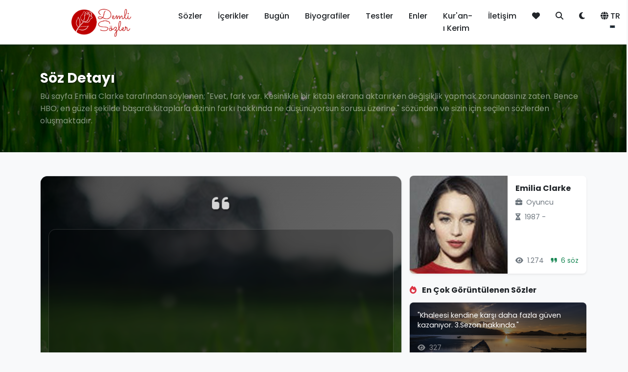

--- FILE ---
content_type: text/html; charset=UTF-8
request_url: https://demlisozler.com/soz/evet-fark-var-kesinlikle-bir-kitabi-ekrana-aktarir.html
body_size: 18932
content:
<!DOCTYPE html>
<html lang="tr">
<head>
    <meta charset="UTF-8">
    <meta name="viewport" content="width=device-width, initial-scale=1.0">
    <base href="https://demlisozler.com/">
    <title>Söz: Evet, fark var. Kesinlikle bir kitabı ekrana aktarırken değişiklik yap - demlisozler.com</title>
    <meta name="description" content="Bu sayfa Emilia Clarke tarafından söylenen; "Evet, fark var. Kesinlikle bir kitabı ekrana aktarırken değişiklik yapmak zorundasınız zaten. Bence HBO, en güzel şekilde başardı.Kitaplarla dizinin farkı hakkında ne düşünüyorsun sorusu üzerine." sözünden ve sizin için seçilen sözlerden oluşmaktadır.">
    <meta name="keywords" content="sözler, alıntılar, anlamlı sözler, ünlü sözleri, demli sözler">
    <meta http-equiv="refresh" content="600">
    <!-- Favicon -->
    <link rel="icon" type="image/png" sizes="32x32" href="image/fav-logo.png">
    <link rel="icon" type="image/png" sizes="16x16" href="image/fav-logo.png">
    <link rel="apple-touch-icon" sizes="180x180" href="image/fav-logo.png">
    
    <!-- RSS Feeds -->
    <link rel="alternate" type="application/rss+xml" title="RSS Besleme - site_name" href="https://demlisozler.com/rss.xml">
    <link rel="alternate" type="application/rss+xml" title="RSS Besleme (İngilizce)" href="https://demlisozler.com/rss.xml?lang=en">
    
    <!-- Open Graph / Facebook & Twitter Cards -->
            <meta property="og:type" content="article">
    <meta property="og:url" content="https://demlisozler.com/soz/evet-fark-var-kesinlikle-bir-kitabi-ekrana-aktarir.html">
    <meta property="og:title" content="Evet, fark var. Kesinlikle bir kitabı ekrana aktarırken değişiklik yap... - Emilia Clarke | demlisozler.com">
    <meta property="og:description" content="Söz: Emilia Clarke - Evet, fark var. Kesinlikle bir kitabı ekrana aktarırken değişiklik yapmak zorundasınız zaten. Bence HBO, en güzel şekilde başardı.Kitaplarla dizinin farkı hakkında ne düşünüyorsun sorusu üzerine.">
    <meta property="og:image" content="https://demlisozler.com/og-image.php?soz_id=36803&amp;lang=tr">
    <meta property="og:image:width" content="1200">
    <meta property="og:image:height" content="630">
    <meta property="og:image:type" content="image/jpeg">
    <meta property="og:site_name" content="demlisozler.com">
    <meta name="twitter:card" content="summary_large_image">
    <meta name="twitter:url" content="https://demlisozler.com/soz/evet-fark-var-kesinlikle-bir-kitabi-ekrana-aktarir.html">
    <meta name="twitter:title" content="Evet, fark var. Kesinlikle bir kitabı ekrana aktarırken değişiklik yap... - Emilia Clarke | demlisozler.com">
    <meta name="twitter:description" content="Söz: Emilia Clarke - Evet, fark var. Kesinlikle bir kitabı ekrana aktarırken değişiklik yapmak zorundasınız zaten. Bence HBO, en güzel şekilde başardı.Kitaplarla dizinin farkı hakkında ne düşünüyorsun sorusu üzerine.">
    <meta name="twitter:image" content="https://demlisozler.com/og-image.php?soz_id=36803&amp;lang=tr">        
    <!-- Modern CSS Framework -->
    <link href="https://cdn.jsdelivr.net/npm/bootstrap@5.3.0/dist/css/bootstrap.min.css" rel="stylesheet">
    <link href="https://cdnjs.cloudflare.com/ajax/libs/font-awesome/6.4.0/css/all.min.css" rel="stylesheet">
    <link href="https://fonts.googleapis.com/css2?family=Poppins:wght@300;400;500;600;700&display=swap" rel="stylesheet">
    
    <!-- Custom CSS -->
    <link href="assets/css/style.css?v=1762719915" rel="stylesheet">
    
    <!-- Analytics and Tracking Codes -->
    <!-- Google Analytics 4 -->

<script async src="https://www.googletagmanager.com/gtag/js?id=G-VDYRP07L60"></script>
<script>
  window.dataLayer = window.dataLayer || [];
  function gtag(){dataLayer.push(arguments);}
  gtag('js', new Date());
  gtag('config', 'G-VDYRP07L60');
</script>
<script src="https://www.google.com/recaptcha/api.js" async defer></script>
<script data-ad-client="ca-pub-5033028723042639" async src="https://pagead2.googlesyndication.com/pagead/js/adsbygoogle.js"></script>
<script async src="https://pagead2.googlesyndication.com/pagead/js/adsbygoogle.js?client=ca-pub-5033028723042639" crossorigin="anonymous"></script>

<!-- Google Tag Manager -->
<script>(function(w,d,s,l,i){w[l]=w[l]||[];w[l].push({'gtm.start':
new Date().getTime(),event:'gtm.js'});var f=d.getElementsByTagName(s)[0],
j=d.createElement(s),dl=l!='dataLayer'?'&l='+l:'';j.async=true;j.src=
'https://www.googletagmanager.com/gtm.js?id='+i+dl;f.parentNode.insertBefore(j,f);
})(window,document,'script','dataLayer','GTM-WNX63GLN');</script>
<!-- End Google Tag Manager -->


<!-- Yandex.Metrika counter -->
<script type="text/javascript">
    (function(m,e,t,r,i,k,a){
        m[i]=m[i]||function(){(m[i].a=m[i].a||[]).push(arguments)};
        m[i].l=1*new Date();
        for (var j = 0; j < document.scripts.length; j++) {if (document.scripts[j].src === r) { return; }}
        k=e.createElement(t),a=e.getElementsByTagName(t)[0],k.async=1,k.src=r,a.parentNode.insertBefore(k,a)
    })(window, document,'script','https://mc.yandex.ru/metrika/tag.js', 'ym');

    ym(53697610, 'init', {clickmap:true, accurateTrackBounce:true, trackLinks:true});
</script>
<noscript><div><img src="https://mc.yandex.ru/watch/53697610" style="position:absolute; left:-9999px;" alt="" /></div></noscript>
<!-- /Yandex.Metrika counter -->




<!-- Facebook Pixel -->
<!--
<script>
  !function(f,b,e,v,n,t,s)
  {if(f.fbq)return;n=f.fbq=function(){n.callMethod?
  n.callMethod.apply(n,arguments):n.queue.push(arguments)};
  if(!f._fbq)f._fbq=n;n.push=n;n.loaded=!0;n.version='2.0';
  n.queue=[];t=b.createElement(e);t.async=!0;
  t.src=v;s=b.getElementsByTagName(e)[0];
  s.parentNode.insertBefore(t,s)}(window, document,'script',
  'https://connect.facebook.net/en_US/fbevents.js');
  fbq('init', 'XXXXXXXXXXXXXXX');
  fbq('track', 'PageView');
</script>
<noscript><img height="1" width="1" style="display:none"
  src="https://www.facebook.com/tr?id=XXXXXXXXXXXXXXX&ev=PageView&noscript=1"
/></noscript>
-->

<!-- Custom Event Tracking (Beğeni, Paylaşım, Tıklama) -->
<!-- Bu bölüm JavaScript event tracking için hazır -->
<script>
// Custom Event Tracking Functions
// Bu fonksiyonlar Google Analytics'e özel eventler göndermek için kullanılabilir

function trackEvent(category, action, label, value) {
    // Google Analytics 4 Event Tracking
    if (typeof gtag !== 'undefined') {
        gtag('event', action, {
            'event_category': category,
            'event_label': label,
            'value': value
        });
    }
    
    // Yandex Metrika Event Tracking
   if (typeof ym !== 'undefined' && typeof YANDEX_METRICA_ID !== 'undefined') {
        ym(YANDEX_METRICA_ID, 'reachGoal', action, {
            category: category,
            label: label,
            value: value
        });
    }
    
    // Facebook Pixel Event Tracking
    if (typeof fbq !== 'undefined') {
        fbq('trackCustom', action, {
            category: category,
            label: label,
            value: value
        });
    }
}

// Beğeni Event Tracking
function trackLike(sozId) {
    trackEvent('Quote', 'Like', 'Quote ID: ' + sozId, 1);
}

// Beğenmeme Event Tracking
function trackDislike(sozId) {
    trackEvent('Quote', 'Dislike', 'Quote ID: ' + sozId, 1);
}

// Paylaşım Event Tracking
function trackShare(platform, sozId) {
    trackEvent('Quote', 'Share', platform + ' - Quote ID: ' + sozId, 1);
}

// Favori Ekleme Event Tracking
function trackFavorite(sozId, action) {
    trackEvent('Quote', action === 'add' ? 'Favorite Add' : 'Favorite Remove', 'Quote ID: ' + sozId, 1);
}

// Arama Event Tracking
function trackSearch(term) {
    trackEvent('Search', 'Search', 'Term: ' + term, 1);
}

// Email Abonelik Event Tracking
function trackNewsletterSubscribe() {
    trackEvent('Newsletter', 'Subscribe', 'Email Subscription', 1);
}

// Tıklama Event Tracking
function trackClick(element, location) {
    trackEvent('Click', 'Click', location + ' - ' + element, 1);
}
</script>

    
    <!-- Page specific CSS -->
    </head>
<body id="themeBody">
    <!-- Google Tag Manager (noscript) -->
        <noscript><iframe src="https://www.googletagmanager.com/ns.html?id=GTM-WNX63GLN"
        height="0" width="0" style="display:none;visibility:hidden"></iframe></noscript>
    <!-- End Google Tag Manager (noscript) -->
    <!-- Header -->
    <header class="navbar navbar-expand-lg navbar-light sticky-top shadow-sm" style="background-color: var(--navbar-bg);">
        <div class="container">
            <a class="navbar-brand fw-bold d-flex align-items-center" href="https://demlisozler.com">
                <img src="https://demlisozler.com/image/site-logo.png" alt="Demlisozler.com" title="Demlisozler.com" class="logo-img" width="250" height="62" loading="eager">
            </a>
            
            <button class="navbar-toggler" type="button" data-bs-toggle="collapse" data-bs-target="#navbarNav">
                <span class="navbar-toggler-icon"></span>
            </button>
            
            <div class="collapse navbar-collapse" id="navbarNav">
                <!-- Türkçe Navbar -->
                                <ul class="navbar-nav ms-auto">
                    
                    <li class="nav-item">
                        <a class="nav-link text-dark " href="sozler.html">Sözler</a>
                    </li>
                    <li class="nav-item">
                        <a class="nav-link text-dark" href="icerikler.html">İçerikler</a>
                    </li>
                    <li class="nav-item">
                        <a class="nav-link text-dark " href="bugun.html">Bugün</a>
                    </li>
                    <li class="nav-item">
                        <a class="nav-link text-dark " href="biyografiler.html">Biyografiler</a>
                    </li>
                    <li class="nav-item">
                        <a class="nav-link text-dark " href="testler.html">Testler</a>
                    </li>
                    <li class="nav-item">
                        <a class="nav-link text-dark " href="enler.html">Enler</a>
                    </li>
                    <li class="nav-item">
                        <a class="nav-link text-dark " href="kur-an-i-kerim.html">Kur'an-ı Kerim</a>
                    </li>
                    <li class="nav-item">
                        <a class="nav-link text-dark " href="iletisim.html">İletişim</a>
                    </li>
                    <li class="nav-item">
                        <a class="nav-link text-dark " href="favorilerim.html" title="Favorilerim">
                            <i class="fas fa-heart"></i>
                        </a>
                    </li>
                    <li class="nav-item">
                        <a class="nav-link text-dark" href="#" data-bs-toggle="modal" data-bs-target="#searchModal" title="Ara">
                            <i class="fas fa-search"></i>
                        </a>
                    </li>
                    <!-- Tema Değiştirici -->
                    <li class="nav-item">
                        <button class="nav-link text-dark border-0 bg-transparent" 
                                id="themeToggleBtn"
                                onclick="toggleTheme()"
                                title="Karanlık Mod"
                                aria-label="Tema değiştir">
                            <i class="fas fa-moon" id="themeIcon"></i>
                        </button>
                    </li>
                    <!-- Dil Değiştirici -->
                    <li class="nav-item dropdown">
                        <a class="nav-link text-dark dropdown-toggle" href="#" role="button" data-bs-toggle="dropdown">
                            <i class="fas fa-globe me-1"></i>TR
                        </a>
                        <ul class="dropdown-menu">
                            <li><a class="dropdown-item" href="index.html?lang=tr">🇹🇷 Türkçe</a></li>
                            <li><a class="dropdown-item" href="index.html?lang=en">🇺🇸 English</a></li>
                        </ul>
                    </li>
                </ul>
                <!-- İngilizce Navbar -->
                            </div>
        </div>
    </header>

<!-- Hero Header (Full-width background with breadcrumb) -->
<section class="position-relative overflow-hidden mb-4" style="height: 220px; background-image: url('image/ds308.jpg'); background-size: cover; background-position: center;">
    <div class="position-absolute top-0 start-0 w-100 h-100" style="background: rgba(0,0,0,0.55); z-index: 1;"></div>
    <div class="container position-relative h-100 d-flex flex-column justify-content-center" style="z-index: 2;">
        <div class="text-white">
            <h1 class="h3 fw-bold mb-2" style="text-shadow: 1px 1px 3px rgba(0,0,0,0.7);">
                Söz Detayı            </h1>
            <p class="mb-0 text-white-50">
                                    Bu sayfa Emilia Clarke tarafından söylenen; "Evet, fark var. Kesinlikle bir kitabı ekrana aktarırken değişiklik yapmak zorundasınız zaten. Bence HBO, en güzel şekilde başardı.Kitaplarla dizinin farkı hakkında ne düşünüyorsun sorusu üzerine." sözünden ve sizin için seçilen sözlerden oluşmaktadır.
                            </p>
        </div>
    </div>
</section>

<main class="py-4" style="position: relative;">
    <div class="container">
        <div class="row g-3">
            <div class="col-md-8">
                                                    <!-- Tek görsel veya varsayılan görsel -->
                            <div class="card h-100 shadow-sm position-relative overflow-hidden" style="border-radius: 15px;">
                                <!-- Arka Plan Görseli (Hero ile aynı) -->
                                <div class="slider-bg position-absolute top-0 start-0 w-100 h-100" 
                                     style="background-image: url('image/ds308.jpg'); background-size: cover; background-position: center; background-repeat: no-repeat;">
                                </div>
                                
                                <!-- Overlay -->
                                <div class="slider-overlay position-absolute top-0 start-0 w-100 h-100"></div>
                                
                                <!-- Card Content -->
                                <div class="card-body position-relative d-flex flex-column" style="min-height: 500px; z-index: 2;">
                                    <!-- Quote Icon -->
                                    <div class="quote-icon-large mb-3 text-center">
                                        <i class="fas fa-quote-left text-white" style="font-size: 2.5rem; opacity: 0.8;"></i>
                                    </div>
                                    
                                    <!-- Söz Metni -->
                                    <div class="slider-quote text-center mb-3 flex-grow-1 d-flex align-items-center">
                                        <div class="w-100">
                                            <p class="mb-0 text-white" style="font-size: 1.3rem; line-height: 1.6;">
                                                "Evet, fark var. Kesinlikle bir kitabı ekrana aktarırken değişiklik yapmak zorundasınız zaten. Bence HBO, en güzel şekilde başardı.Kitaplarla dizinin farkı hakkında ne düşünüyorsun sorusu üzerine."
                                            </p>
                                        </div>
                                    </div>
                                    
                                    <!-- Stats (sadece sayaçlar) -->
                                    <div class="mt-auto text-center">
                                        <small class="text-white me-3">
                                            <i class="fas fa-eye me-1"></i>294                                        </small>
                                        <small class="text-white me-3">
                                            <i class="fas fa-heart me-1"></i><span id="like-36803">0</span>
                                        </small>
                                        <small class="text-white">
                                            <i class="fas fa-heart-broken me-1"></i><span id="dlike-36803">0</span>
                                        </small>
                                    </div>
                                </div>
                    <!-- Card Footer (Like/Dislike/Paylaş/Favori) -->
                    <div class="card-footer bg-transparent border-0 position-relative" style="z-index: 2;">
                        <div class="text-center">
                            <div class="btn-group" role="group" aria-label="Actions">
                                <button class="btn btn-sm btn-light" onclick="likeQuote(36803, event)" title="Beğen" aria-label="Beğen">
                                    <i class="fas fa-thumbs-up"></i>
                                </button>
                                <button class="btn btn-sm btn-light" onclick="dislikeQuote(36803, event)" title="Beğenme" aria-label="Beğenme">
                                    <i class="fas fa-thumbs-down"></i>
                                </button>
                                <button id="favoriBtn36803" 
                                        class="btn btn-sm btn-light " 
                                        onclick="toggleFavori(36803, event)" 
                                        title="Favorilere Ekle" 
                                        aria-label="Favori">
                                    <i class="fas fa-heart" style="color: inherit;"></i>
                                </button>
                                <div class="btn-group dropend">
                                    <button class="btn btn-sm btn-light dropdown-toggle" type="button" data-bs-toggle="dropdown" aria-expanded="false" title="Paylaş" aria-label="Paylaş">
                                        <i class="fas fa-share-alt"></i>
                                    </button>
                                    <ul class="dropdown-menu dropdown-menu-end">
                                        <li>
                                            <a class="dropdown-item" href="#" onclick="shareToFacebook(event, "Evet, fark var. Kesinlikle bir kitab\u0131 ekrana aktar\u0131rken de\u011fi\u015fiklik yapmak zorundas\u0131n\u0131z zaten. Bence HBO, en g\u00fczel \u015fekilde ba\u015fard\u0131.Kitaplarla dizinin fark\u0131 hakk\u0131nda ne d\u00fc\u015f\u00fcn\u00fcyorsun sorusu \u00fczerine.", "evet-fark-var-kesinlikle-bir-kitabi-ekrana-aktarir")">
                                                <i class="fab fa-facebook-f me-2 text-primary"></i>Facebook                                            </a>
                                        </li>
                                        <li>
                                            <a class="dropdown-item" href="#" onclick="shareToTwitter(event, "Evet, fark var. Kesinlikle bir kitab\u0131 ekrana aktar\u0131rken de\u011fi\u015fiklik yapmak zorundas\u0131n\u0131z zaten. Bence HBO, en g\u00fczel \u015fekilde ba\u015fard\u0131.Kitaplarla dizinin fark\u0131 hakk\u0131nda ne d\u00fc\u015f\u00fcn\u00fcyorsun sorusu \u00fczerine.", "evet-fark-var-kesinlikle-bir-kitabi-ekrana-aktarir")">
                                                <i class="fab fa-x-twitter me-2"></i>X (Twitter)                                            </a>
                                        </li>
                                        <li>
                                            <a class="dropdown-item" href="#" onclick="shareToPinterest(event, "Evet, fark var. Kesinlikle bir kitab\u0131 ekrana aktar\u0131rken de\u011fi\u015fiklik yapmak zorundas\u0131n\u0131z zaten. Bence HBO, en g\u00fczel \u015fekilde ba\u015fard\u0131.Kitaplarla dizinin fark\u0131 hakk\u0131nda ne d\u00fc\u015f\u00fcn\u00fcyorsun sorusu \u00fczerine.", "evet-fark-var-kesinlikle-bir-kitabi-ekrana-aktarir", "https:\/\/demlisozler.com\/image\/ds308.jpg")">
                                                <i class="fab fa-pinterest me-2 text-danger"></i>Pinterest                                            </a>
                                        </li>
                                        <li>
                                            <a class="dropdown-item" href="#" onclick="shareToInstagram(event, "Evet, fark var. Kesinlikle bir kitab\u0131 ekrana aktar\u0131rken de\u011fi\u015fiklik yapmak zorundas\u0131n\u0131z zaten. Bence HBO, en g\u00fczel \u015fekilde ba\u015fard\u0131.Kitaplarla dizinin fark\u0131 hakk\u0131nda ne d\u00fc\u015f\u00fcn\u00fcyorsun sorusu \u00fczerine.", "evet-fark-var-kesinlikle-bir-kitabi-ekrana-aktarir", "https:\/\/demlisozler.com\/image\/ds308.jpg")">
                                                <i class="fab fa-instagram me-2" style="background: linear-gradient(45deg, #f09433 0%,#e6683c 25%,#dc2743 50%,#cc2366 75%,#bc1888 100%); -webkit-background-clip: text; -webkit-text-fill-color: transparent;"></i>Instagram                                            </a>
                                        </li>
                                        <li><hr class="dropdown-divider"></li>
                                        <li>
                                            <a class="dropdown-item" href="#" onclick="shareNative(event, "Evet, fark var. Kesinlikle bir kitab\u0131 ekrana aktar\u0131rken de\u011fi\u015fiklik yapmak zorundas\u0131n\u0131z zaten. Bence HBO, en g\u00fczel \u015fekilde ba\u015fard\u0131.Kitaplarla dizinin fark\u0131 hakk\u0131nda ne d\u00fc\u015f\u00fcn\u00fcyorsun sorusu \u00fczerine.")">
                                                <i class="fas fa-mobile-alt me-2"></i>Diğer Seçenekler                                            </a>
                                        </li>
                                    </ul>
                                </div>
                            </div>
                        </div>
                    </div>
                        </div>
                                            </div>

                    <div class="col-md-4">
                        <div class="card biography-card shadow-sm border-0 rounded-3" style="height: 200px;">
                            <div class="row g-0 h-100" style="display: flex;">
                                <!-- Görsel -->
                                <div style="width: 200px; flex-shrink: 0;">
                                    <div class="biography-image-wrapper h-100 rounded-start position-relative overflow-hidden" style="width: 200px; height: 200px;">
                                                                                                                                <img src="https://demlisozler.com/image/galeri/1251-emilia-clarke.jpg" 
                                                 alt="Emilia Clarke"
                                                 class="biography-image w-100 h-100"
                                                 style="object-fit: cover;">
                                                                            </div>
                                </div>
                                <!-- İçerik -->
                                <div style="flex: 1; min-width: 0;">
                                    <div class="card-body p-3 d-flex flex-column h-100" style="overflow: hidden;">
                                        <h6 class="card-title mb-2 fw-bold" style="overflow: hidden; text-overflow: ellipsis; white-space: nowrap;">
                                                                                            <a href="https://demlisozler.com/detay/emilia-clarke.html" class="text-decoration-none text-dark">
                                                    Emilia Clarke                                                </a>
                                                                                    </h6>
                                                                                    <small class="text-muted d-block mb-2">
                                                <i class="fas fa-briefcase me-1"></i>
                                                Oyuncu                                            </small>
                                                                                                                                                                    <small class="text-muted d-block mb-2">
                                                <i class="fas fa-hourglass-half me-1"></i>
                                                1987 -                                             </small>
                                                                                <div class="mt-auto d-flex justify-content-between">
                                                                                            <small class="text-muted">
                                                    <i class="fas fa-eye me-1"></i>
                                                    1.274                                                </small>
                                                                                                                                        <small class="text-success">
                                                    <i class="fas fa-quote-right me-1"></i>
                                                    6 söz                                                </small>
                                                                                    </div>
                                    </div>
                                </div>
                            </div>
                        </div>
                        
                        <!-- Yazarın En Çok Görüntülenen Sözleri -->
                                                <div class="mt-4">
                            <h6 class="mb-3 fw-bold">
                                <i class="fas fa-fire text-danger me-2"></i>
                                En Çok Görüntülenen Sözler                            </h6>
                            <div class="row g-3">
                                                                                                                                                    <div class="col-12">
                                            <a href="https://demlisozler.com/soz/khaleesi-kendine-karsi-daha-fazla-guven-kazaniyor-.html" class="text-decoration-none">
                                                <div class="card shadow-sm border-0 rounded-3 overflow-hidden position-relative" style="height: 120px;">
                                                    <!-- Arka Plan Görseli -->
                                                    <div class="position-absolute top-0 start-0 w-100 h-100" 
                                                         style="background-image: url('image/ds228.jpg'); background-size: cover; background-position: center; z-index: 0;">
                                                    </div>
                                                    <!-- Overlay -->
                                                    <div class="position-absolute top-0 start-0 w-100 h-100" style="background: rgba(0,0,0,0.5); z-index: 1;"></div>
                                                    <!-- İçerik -->
                                                    <div class="card-body position-relative p-3 d-flex flex-column justify-content-between h-100" style="z-index: 2;">
                                                        <p class="mb-0 text-white small" style="font-size: 0.9rem; line-height: 1.4; overflow: hidden; display: -webkit-box; -webkit-line-clamp: 2; -webkit-box-orient: vertical;">
                                                            "Khaleesi kendine karşı daha fazla güven kazanıyor. 3.Sezon hakkında."
                                                        </p>
                                                        <div class="mt-auto">
                                                            <small class="text-white-50">
                                                                <i class="fas fa-eye me-1"></i>
                                                                327                                                            </small>
                                                        </div>
                                                    </div>
                                                </div>
                                            </a>
                                        </div>
                                                                                                                                                                                        <div class="col-12">
                                            <a href="https://demlisozler.com/soz/evet-fark-var-kesinlikle-bir-kitabi-ekrana-aktarir.html" class="text-decoration-none">
                                                <div class="card shadow-sm border-0 rounded-3 overflow-hidden position-relative" style="height: 120px;">
                                                    <!-- Arka Plan Görseli -->
                                                    <div class="position-absolute top-0 start-0 w-100 h-100" 
                                                         style="background-image: url('image/ds133.jpg'); background-size: cover; background-position: center; z-index: 0;">
                                                    </div>
                                                    <!-- Overlay -->
                                                    <div class="position-absolute top-0 start-0 w-100 h-100" style="background: rgba(0,0,0,0.5); z-index: 1;"></div>
                                                    <!-- İçerik -->
                                                    <div class="card-body position-relative p-3 d-flex flex-column justify-content-between h-100" style="z-index: 2;">
                                                        <p class="mb-0 text-white small" style="font-size: 0.9rem; line-height: 1.4; overflow: hidden; display: -webkit-box; -webkit-line-clamp: 2; -webkit-box-orient: vertical;">
                                                            "Evet, fark var. Kesinlikle bir kitabı ekrana aktarırken değişiklik yapmak zorundasınız zaten. Bence ..."
                                                        </p>
                                                        <div class="mt-auto">
                                                            <small class="text-white-50">
                                                                <i class="fas fa-eye me-1"></i>
                                                                294                                                            </small>
                                                        </div>
                                                    </div>
                                                </div>
                                            </a>
                                        </div>
                                                                                                                                                                                        <div class="col-12">
                                            <a href="https://demlisozler.com/soz/evet-okumustum-haberim-vardi-ve-onceden-okumaya-ba.html" class="text-decoration-none">
                                                <div class="card shadow-sm border-0 rounded-3 overflow-hidden position-relative" style="height: 120px;">
                                                    <!-- Arka Plan Görseli -->
                                                    <div class="position-absolute top-0 start-0 w-100 h-100" 
                                                         style="background-image: url('image/ds239.jpg'); background-size: cover; background-position: center; z-index: 0;">
                                                    </div>
                                                    <!-- Overlay -->
                                                    <div class="position-absolute top-0 start-0 w-100 h-100" style="background: rgba(0,0,0,0.5); z-index: 1;"></div>
                                                    <!-- İçerik -->
                                                    <div class="card-body position-relative p-3 d-flex flex-column justify-content-between h-100" style="z-index: 2;">
                                                        <p class="mb-0 text-white small" style="font-size: 0.9rem; line-height: 1.4; overflow: hidden; display: -webkit-box; -webkit-line-clamp: 2; -webkit-box-orient: vertical;">
                                                            "Evet okumuştum, haberim vardı ve önceden okumaya başlamıştım. Rol için seçmelere gittiğimde en azınd..."
                                                        </p>
                                                        <div class="mt-auto">
                                                            <small class="text-white-50">
                                                                <i class="fas fa-eye me-1"></i>
                                                                277                                                            </small>
                                                        </div>
                                                    </div>
                                                </div>
                                            </a>
                                        </div>
                                                                                                                                                                                        <div class="col-12">
                                            <a href="https://demlisozler.com/soz/aman-tanrim-bunla-ne-yapilabilinir-ki-kesinlikle-o.html" class="text-decoration-none">
                                                <div class="card shadow-sm border-0 rounded-3 overflow-hidden position-relative" style="height: 120px;">
                                                    <!-- Arka Plan Görseli -->
                                                    <div class="position-absolute top-0 start-0 w-100 h-100" 
                                                         style="background-image: url('image/ds307.jpg'); background-size: cover; background-position: center; z-index: 0;">
                                                    </div>
                                                    <!-- Overlay -->
                                                    <div class="position-absolute top-0 start-0 w-100 h-100" style="background: rgba(0,0,0,0.5); z-index: 1;"></div>
                                                    <!-- İçerik -->
                                                    <div class="card-body position-relative p-3 d-flex flex-column justify-content-between h-100" style="z-index: 2;">
                                                        <p class="mb-0 text-white small" style="font-size: 0.9rem; line-height: 1.4; overflow: hidden; display: -webkit-box; -webkit-line-clamp: 2; -webkit-box-orient: vertical;">
                                                            "Aman Tanrım, bunla ne yapılabilinir ki? Kesinlikle onu duvarların olmadığı bir yerde tutardım, böyle..."
                                                        </p>
                                                        <div class="mt-auto">
                                                            <small class="text-white-50">
                                                                <i class="fas fa-eye me-1"></i>
                                                                253                                                            </small>
                                                        </div>
                                                    </div>
                                                </div>
                                            </a>
                                        </div>
                                                                                                                                                                                        <div class="col-12">
                                            <a href="https://demlisozler.com/soz/evet-kesinlikle-yuzde-yuz-yuzde-yuz-onu-canlandira.html" class="text-decoration-none">
                                                <div class="card shadow-sm border-0 rounded-3 overflow-hidden position-relative" style="height: 120px;">
                                                    <!-- Arka Plan Görseli -->
                                                    <div class="position-absolute top-0 start-0 w-100 h-100" 
                                                         style="background-image: url('image/ds171.jpg'); background-size: cover; background-position: center; z-index: 0;">
                                                    </div>
                                                    <!-- Overlay -->
                                                    <div class="position-absolute top-0 start-0 w-100 h-100" style="background: rgba(0,0,0,0.5); z-index: 1;"></div>
                                                    <!-- İçerik -->
                                                    <div class="card-body position-relative p-3 d-flex flex-column justify-content-between h-100" style="z-index: 2;">
                                                        <p class="mb-0 text-white small" style="font-size: 0.9rem; line-height: 1.4; overflow: hidden; display: -webkit-box; -webkit-line-clamp: 2; -webkit-box-orient: vertical;">
                                                            "Evet, kesinlikle, yüzde yüz. Yüzde yüz. Onu canlandırabilmek düşlerimin gerçek olması gibi. Hep Dann..."
                                                        </p>
                                                        <div class="mt-auto">
                                                            <small class="text-white-50">
                                                                <i class="fas fa-eye me-1"></i>
                                                                169                                                            </small>
                                                        </div>
                                                    </div>
                                                </div>
                                            </a>
                                        </div>
                                                                                                </div>
                        </div>
                                    </div>
        </div>
    </div>
    
    <!-- Söz Açıklama Kartları (Söz ve yazar sütunlarının altında) -->
    <div class="container mt-4">
        <div class="row">
            <div class="col-12">
                <div class="card shadow-sm mb-3">
                    <div class="card-body">
                        <h5 class="fw-bold mb-3">
                            <i class="fas fa-lightbulb me-2 text-warning"></i>
                            Söz Açıklaması                        </h5>
                                                    <div class="text-muted" style="line-height: 1.8;">
                                Söz açıklaması henüz eklenmedi. Aşağıdaki yorumlar bölümünden kendi açıklamanızı paylaşabilirsiniz.                            </div>
                                            </div>
                </div>

                <div class="card shadow-sm mb-3">
                    <div class="card-body">
                        <p class="mb-2 fw-bold">
                                                            Emilia Clarke şöyle söylemiş:
                                                    </p>
                        <div style="line-height: 1.8;">
                            "Evet, fark var. Kesinlikle bir kitabı ekrana aktarırken değişiklik yapmak zorundasınız zaten. Bence HBO, en güzel şekilde başardı.Kitaplarla dizinin farkı hakkında ne düşünüyorsun sorusu üzerine."
                        </div>
                    </div>
                </div>
            </div>
        </div>
    </div>
    
    <!-- Söz Paylaşım Görselleri -->
        
    <!-- Yorumlar Bölümü -->
    <div class="container mt-5 mb-4">
        <div class="row">
            <div class="col-12">
                <h5 class="mb-4 fw-bold">
                    <i class="fas fa-comments text-primary me-2"></i>
                    Yorumlar                </h5>
                
                                
                <!-- Yorum Formu -->
                <div class="card shadow-sm mb-4">
                    <div class="card-header bg-primary text-white">
                        <h6 class="mb-0">
                            <i class="fas fa-edit me-2"></i>
                            Yorum Ekle                        </h6>
                    </div>
                    <div class="card-body">
                        <form method="POST" action="">
                            <input type="hidden" name="csrf" value="1276">
                            
                            <div class="row mb-3">
                                <div class="col-md-8">
                                    <label for="yor_add" class="form-label">
                                        Ad Soyad <span class="text-danger">*</span>
                                    </label>
                                    <input type="text" 
                                           class="form-control" 
                                           id="yor_add" 
                                           name="yor_add" 
                                           value="" 
                                           required>
                                </div>
                                <div class="col-md-4">
                                    <label for="yor_puan" class="form-label">
                                        Puanlama <span class="text-danger">*</span>
                                    </label>
                                    <select class="form-select" id="yor_puan" name="yor_puan" required>
                                        <option value="">Puanlama Seçiniz</option>
                                        <option value="5" >5 Yıldız</option>
                                        <option value="4" >4 Yıldız</option>
                                        <option value="3" >3 Yıldız</option>
                                        <option value="2" >2 Yıldız</option>
                                        <option value="1" >1 Yıldız</option>
                                    </select>
                                </div>
                            </div>
                            
                            <div class="mb-3">
                                <label for="yor_icerik" class="form-label">
                                    Yorum <span class="text-danger">*</span>
                                </label>
                                <textarea class="form-control" 
                                          id="yor_icerik" 
                                          name="yor_icerik" 
                                          rows="5" 
                                          required></textarea>
                            </div>
                            
                                                        <div class="mb-3">
                                <div class="g-recaptcha" data-sitekey="6LdsM5gUAAAAABb8WzeSBS0RAjGcqqu6ICH5Xkk-"></div>
                            </div>
                                                        
                            <button type="submit" name="yor_ekle" class="btn btn-primary">
                                <i class="fas fa-paper-plane me-2"></i>
                                Yorum Gönder                            </button>
                        </form>
                    </div>
                </div>
                
                <!-- Yorum Listesi -->
                                <div class="alert alert-info">
                    <i class="fas fa-info-circle me-2"></i>
                    Henüz yorum yok. İlk yorumu siz yapın!                </div>
                            </div>
        </div>
    </div>
    <!-- Söz Türleri Bölümü -->
        <!-- Söz Türleri -->
    <section class="py-5">
        <div class="container">
            <div class="row">
                <div class="col-12">
                    <div class="section-header text-center mb-5">
                        <div class="section-badge mb-3">
                            <span class="badge bg-info bg-opacity-10 text-info px-3 py-2 rounded-pill">
                                <i class="fas fa-tags me-2"></i>Söz Kategorileri                            </span>
                        </div>
                        <h2 class="section-title">
                            <i class="fas fa-bookmark text-info me-3"></i>Kategorilere Göre Keşfet                        </h2>
                        <p class="section-subtitle text-muted mt-3">
                            Farklı konu ve temalarda sözleri keşfedin                        </p>
                    </div>
                </div>
            </div>
            
                        
                            <div class="row g-3">
                                                                    <div class="col-lg-2 col-md-4 col-6">
                            <a href="sozler/ogut-verici-sozler.html" class="text-decoration-none">
                                <div class="card category-tur-card h-100 shadow-sm hover-lift border-0">
                                    <div class="card-body text-center p-4">
                                        <h5 class="category-tur-name mb-2 text-dark">
                                            Öğüt Verici Sözler                                        </h5>
                                        <div class="d-flex flex-column gap-1 align-items-center">
                                                                                            <small class="text-muted">
                                                    <i class="fas fa-eye me-1"></i>
                                                    12.800                                                </small>
                                                                                        <small class="text-muted">
                                                <i class="fas fa-quote-right me-1"></i>
                                                813                                            </small>
                                        </div>
                                    </div>
                                </div>
                            </a>
                        </div>
                                                                    <div class="col-lg-2 col-md-4 col-6">
                            <a href="sozler/mevlana-sozleri.html" class="text-decoration-none">
                                <div class="card category-tur-card h-100 shadow-sm hover-lift border-0">
                                    <div class="card-body text-center p-4">
                                        <h5 class="category-tur-name mb-2 text-dark">
                                            Mevlana Sözleri                                        </h5>
                                        <div class="d-flex flex-column gap-1 align-items-center">
                                                                                            <small class="text-muted">
                                                    <i class="fas fa-eye me-1"></i>
                                                    10.609                                                </small>
                                                                                        <small class="text-muted">
                                                <i class="fas fa-quote-right me-1"></i>
                                                740                                            </small>
                                        </div>
                                    </div>
                                </div>
                            </a>
                        </div>
                                                                    <div class="col-lg-2 col-md-4 col-6">
                            <a href="sozler/icsel-sozler.html" class="text-decoration-none">
                                <div class="card category-tur-card h-100 shadow-sm hover-lift border-0">
                                    <div class="card-body text-center p-4">
                                        <h5 class="category-tur-name mb-2 text-dark">
                                            İçsel Sözler                                        </h5>
                                        <div class="d-flex flex-column gap-1 align-items-center">
                                                                                            <small class="text-muted">
                                                    <i class="fas fa-eye me-1"></i>
                                                    8.417                                                </small>
                                                                                        <small class="text-muted">
                                                <i class="fas fa-quote-right me-1"></i>
                                                629                                            </small>
                                        </div>
                                    </div>
                                </div>
                            </a>
                        </div>
                                                                    <div class="col-lg-2 col-md-4 col-6">
                            <a href="sozler/ask-sozleri.html" class="text-decoration-none">
                                <div class="card category-tur-card h-100 shadow-sm hover-lift border-0">
                                    <div class="card-body text-center p-4">
                                        <h5 class="category-tur-name mb-2 text-dark">
                                            Aşk Sözleri                                        </h5>
                                        <div class="d-flex flex-column gap-1 align-items-center">
                                                                                            <small class="text-muted">
                                                    <i class="fas fa-eye me-1"></i>
                                                    6.450                                                </small>
                                                                                        <small class="text-muted">
                                                <i class="fas fa-quote-right me-1"></i>
                                                158                                            </small>
                                        </div>
                                    </div>
                                </div>
                            </a>
                        </div>
                                                                    <div class="col-lg-2 col-md-4 col-6">
                            <a href="sozler/baba-sozler.html" class="text-decoration-none">
                                <div class="card category-tur-card h-100 shadow-sm hover-lift border-0">
                                    <div class="card-body text-center p-4">
                                        <h5 class="category-tur-name mb-2 text-dark">
                                            Baba Sözler                                        </h5>
                                        <div class="d-flex flex-column gap-1 align-items-center">
                                                                                            <small class="text-muted">
                                                    <i class="fas fa-eye me-1"></i>
                                                    4.249                                                </small>
                                                                                        <small class="text-muted">
                                                <i class="fas fa-quote-right me-1"></i>
                                                154                                            </small>
                                        </div>
                                    </div>
                                </div>
                            </a>
                        </div>
                                                                    <div class="col-lg-2 col-md-4 col-6">
                            <a href="sozler/cilgin-sozler.html" class="text-decoration-none">
                                <div class="card category-tur-card h-100 shadow-sm hover-lift border-0">
                                    <div class="card-body text-center p-4">
                                        <h5 class="category-tur-name mb-2 text-dark">
                                            Çılgın Sözler                                        </h5>
                                        <div class="d-flex flex-column gap-1 align-items-center">
                                                                                            <small class="text-muted">
                                                    <i class="fas fa-eye me-1"></i>
                                                    3.960                                                </small>
                                                                                        <small class="text-muted">
                                                <i class="fas fa-quote-right me-1"></i>
                                                44                                            </small>
                                        </div>
                                    </div>
                                </div>
                            </a>
                        </div>
                                                                    <div class="col-lg-2 col-md-4 col-6">
                            <a href="sozler/eger.html" class="text-decoration-none">
                                <div class="card category-tur-card h-100 shadow-sm hover-lift border-0">
                                    <div class="card-body text-center p-4">
                                        <h5 class="category-tur-name mb-2 text-dark">
                                            Eğer                                        </h5>
                                        <div class="d-flex flex-column gap-1 align-items-center">
                                                                                            <small class="text-muted">
                                                    <i class="fas fa-eye me-1"></i>
                                                    3.739                                                </small>
                                                                                        <small class="text-muted">
                                                <i class="fas fa-quote-right me-1"></i>
                                                423                                            </small>
                                        </div>
                                    </div>
                                </div>
                            </a>
                        </div>
                                                                    <div class="col-lg-2 col-md-4 col-6">
                            <a href="sozler/olumle-ilgili-sozler.html" class="text-decoration-none">
                                <div class="card category-tur-card h-100 shadow-sm hover-lift border-0">
                                    <div class="card-body text-center p-4">
                                        <h5 class="category-tur-name mb-2 text-dark">
                                            Ölümle İlgili Sözler                                        </h5>
                                        <div class="d-flex flex-column gap-1 align-items-center">
                                                                                            <small class="text-muted">
                                                    <i class="fas fa-eye me-1"></i>
                                                    3.562                                                </small>
                                                                                        <small class="text-muted">
                                                <i class="fas fa-quote-right me-1"></i>
                                                86                                            </small>
                                        </div>
                                    </div>
                                </div>
                            </a>
                        </div>
                                                                    <div class="col-lg-2 col-md-4 col-6">
                            <a href="sozler/dini-sozler.html" class="text-decoration-none">
                                <div class="card category-tur-card h-100 shadow-sm hover-lift border-0">
                                    <div class="card-body text-center p-4">
                                        <h5 class="category-tur-name mb-2 text-dark">
                                            Dini Sözler                                        </h5>
                                        <div class="d-flex flex-column gap-1 align-items-center">
                                                                                            <small class="text-muted">
                                                    <i class="fas fa-eye me-1"></i>
                                                    3.279                                                </small>
                                                                                        <small class="text-muted">
                                                <i class="fas fa-quote-right me-1"></i>
                                                48                                            </small>
                                        </div>
                                    </div>
                                </div>
                            </a>
                        </div>
                                                                    <div class="col-lg-2 col-md-4 col-6">
                            <a href="sozler/allah-cc.html" class="text-decoration-none">
                                <div class="card category-tur-card h-100 shadow-sm hover-lift border-0">
                                    <div class="card-body text-center p-4">
                                        <h5 class="category-tur-name mb-2 text-dark">
                                            Allah (cc)                                        </h5>
                                        <div class="d-flex flex-column gap-1 align-items-center">
                                                                                            <small class="text-muted">
                                                    <i class="fas fa-eye me-1"></i>
                                                    3.252                                                </small>
                                                                                        <small class="text-muted">
                                                <i class="fas fa-quote-right me-1"></i>
                                                179                                            </small>
                                        </div>
                                    </div>
                                </div>
                            </a>
                        </div>
                                                                    <div class="col-lg-2 col-md-4 col-6">
                            <a href="sozler/aci.html" class="text-decoration-none">
                                <div class="card category-tur-card h-100 shadow-sm hover-lift border-0">
                                    <div class="card-body text-center p-4">
                                        <h5 class="category-tur-name mb-2 text-dark">
                                            Acı                                        </h5>
                                        <div class="d-flex flex-column gap-1 align-items-center">
                                                                                            <small class="text-muted">
                                                    <i class="fas fa-eye me-1"></i>
                                                    3.206                                                </small>
                                                                                        <small class="text-muted">
                                                <i class="fas fa-quote-right me-1"></i>
                                                113                                            </small>
                                        </div>
                                    </div>
                                </div>
                            </a>
                        </div>
                                                                    <div class="col-lg-2 col-md-4 col-6">
                            <a href="sozler/ayrilik.html" class="text-decoration-none">
                                <div class="card category-tur-card h-100 shadow-sm hover-lift border-0">
                                    <div class="card-body text-center p-4">
                                        <h5 class="category-tur-name mb-2 text-dark">
                                            Ayrılık                                        </h5>
                                        <div class="d-flex flex-column gap-1 align-items-center">
                                                                                            <small class="text-muted">
                                                    <i class="fas fa-eye me-1"></i>
                                                    2.988                                                </small>
                                                                                        <small class="text-muted">
                                                <i class="fas fa-quote-right me-1"></i>
                                                50                                            </small>
                                        </div>
                                    </div>
                                </div>
                            </a>
                        </div>
                                                                    <div class="col-lg-2 col-md-4 col-6">
                            <a href="sozler/adalet.html" class="text-decoration-none">
                                <div class="card category-tur-card h-100 shadow-sm hover-lift border-0">
                                    <div class="card-body text-center p-4">
                                        <h5 class="category-tur-name mb-2 text-dark">
                                            Adalet                                        </h5>
                                        <div class="d-flex flex-column gap-1 align-items-center">
                                                                                            <small class="text-muted">
                                                    <i class="fas fa-eye me-1"></i>
                                                    2.661                                                </small>
                                                                                        <small class="text-muted">
                                                <i class="fas fa-quote-right me-1"></i>
                                                77                                            </small>
                                        </div>
                                    </div>
                                </div>
                            </a>
                        </div>
                                                                    <div class="col-lg-2 col-md-4 col-6">
                            <a href="sozler/ifade.html" class="text-decoration-none">
                                <div class="card category-tur-card h-100 shadow-sm hover-lift border-0">
                                    <div class="card-body text-center p-4">
                                        <h5 class="category-tur-name mb-2 text-dark">
                                            İfade                                        </h5>
                                        <div class="d-flex flex-column gap-1 align-items-center">
                                                                                            <small class="text-muted">
                                                    <i class="fas fa-eye me-1"></i>
                                                    2.634                                                </small>
                                                                                        <small class="text-muted">
                                                <i class="fas fa-quote-right me-1"></i>
                                                91                                            </small>
                                        </div>
                                    </div>
                                </div>
                            </a>
                        </div>
                                                                    <div class="col-lg-2 col-md-4 col-6">
                            <a href="sozler/arac-arkasi-sozler.html" class="text-decoration-none">
                                <div class="card category-tur-card h-100 shadow-sm hover-lift border-0">
                                    <div class="card-body text-center p-4">
                                        <h5 class="category-tur-name mb-2 text-dark">
                                            Araç Arkası Sözler                                        </h5>
                                        <div class="d-flex flex-column gap-1 align-items-center">
                                                                                            <small class="text-muted">
                                                    <i class="fas fa-eye me-1"></i>
                                                    2.627                                                </small>
                                                                                        <small class="text-muted">
                                                <i class="fas fa-quote-right me-1"></i>
                                                14                                            </small>
                                        </div>
                                    </div>
                                </div>
                            </a>
                        </div>
                                                                    <div class="col-lg-2 col-md-4 col-6">
                            <a href="sozler/akil.html" class="text-decoration-none">
                                <div class="card category-tur-card h-100 shadow-sm hover-lift border-0">
                                    <div class="card-body text-center p-4">
                                        <h5 class="category-tur-name mb-2 text-dark">
                                            Akıl                                        </h5>
                                        <div class="d-flex flex-column gap-1 align-items-center">
                                                                                            <small class="text-muted">
                                                    <i class="fas fa-eye me-1"></i>
                                                    2.571                                                </small>
                                                                                        <small class="text-muted">
                                                <i class="fas fa-quote-right me-1"></i>
                                                126                                            </small>
                                        </div>
                                    </div>
                                </div>
                            </a>
                        </div>
                                                                    <div class="col-lg-2 col-md-4 col-6">
                            <a href="sozler/egitim.html" class="text-decoration-none">
                                <div class="card category-tur-card h-100 shadow-sm hover-lift border-0">
                                    <div class="card-body text-center p-4">
                                        <h5 class="category-tur-name mb-2 text-dark">
                                            Eğitim                                        </h5>
                                        <div class="d-flex flex-column gap-1 align-items-center">
                                                                                            <small class="text-muted">
                                                    <i class="fas fa-eye me-1"></i>
                                                    2.569                                                </small>
                                                                                        <small class="text-muted">
                                                <i class="fas fa-quote-right me-1"></i>
                                                61                                            </small>
                                        </div>
                                    </div>
                                </div>
                            </a>
                        </div>
                                                                    <div class="col-lg-2 col-md-4 col-6">
                            <a href="sozler/aile-sozleri.html" class="text-decoration-none">
                                <div class="card category-tur-card h-100 shadow-sm hover-lift border-0">
                                    <div class="card-body text-center p-4">
                                        <h5 class="category-tur-name mb-2 text-dark">
                                            Aile Sözleri                                        </h5>
                                        <div class="d-flex flex-column gap-1 align-items-center">
                                                                                            <small class="text-muted">
                                                    <i class="fas fa-eye me-1"></i>
                                                    2.408                                                </small>
                                                                                        <small class="text-muted">
                                                <i class="fas fa-quote-right me-1"></i>
                                                12                                            </small>
                                        </div>
                                    </div>
                                </div>
                            </a>
                        </div>
                                                                    <div class="col-lg-2 col-md-4 col-6">
                            <a href="sozler/bilim-sozleri.html" class="text-decoration-none">
                                <div class="card category-tur-card h-100 shadow-sm hover-lift border-0">
                                    <div class="card-body text-center p-4">
                                        <h5 class="category-tur-name mb-2 text-dark">
                                            Bilim                                        </h5>
                                        <div class="d-flex flex-column gap-1 align-items-center">
                                                                                            <small class="text-muted">
                                                    <i class="fas fa-eye me-1"></i>
                                                    2.298                                                </small>
                                                                                        <small class="text-muted">
                                                <i class="fas fa-quote-right me-1"></i>
                                                10                                            </small>
                                        </div>
                                    </div>
                                </div>
                            </a>
                        </div>
                                                                    <div class="col-lg-2 col-md-4 col-6">
                            <a href="sozler/duygusal-sozler.html" class="text-decoration-none">
                                <div class="card category-tur-card h-100 shadow-sm hover-lift border-0">
                                    <div class="card-body text-center p-4">
                                        <h5 class="category-tur-name mb-2 text-dark">
                                            Duygusal Sözler                                        </h5>
                                        <div class="d-flex flex-column gap-1 align-items-center">
                                                                                            <small class="text-muted">
                                                    <i class="fas fa-eye me-1"></i>
                                                    2.277                                                </small>
                                                                                        <small class="text-muted">
                                                <i class="fas fa-quote-right me-1"></i>
                                                31                                            </small>
                                        </div>
                                    </div>
                                </div>
                            </a>
                        </div>
                                                                    <div class="col-lg-2 col-md-4 col-6">
                            <a href="sozler/dostluk-sozleri.html" class="text-decoration-none">
                                <div class="card category-tur-card h-100 shadow-sm hover-lift border-0">
                                    <div class="card-body text-center p-4">
                                        <h5 class="category-tur-name mb-2 text-dark">
                                            Dostluk Sözleri                                        </h5>
                                        <div class="d-flex flex-column gap-1 align-items-center">
                                                                                            <small class="text-muted">
                                                    <i class="fas fa-eye me-1"></i>
                                                    2.248                                                </small>
                                                                                        <small class="text-muted">
                                                <i class="fas fa-quote-right me-1"></i>
                                                27                                            </small>
                                        </div>
                                    </div>
                                </div>
                            </a>
                        </div>
                                                                    <div class="col-lg-2 col-md-4 col-6">
                            <a href="sozler/yasam.html" class="text-decoration-none">
                                <div class="card category-tur-card h-100 shadow-sm hover-lift border-0">
                                    <div class="card-body text-center p-4">
                                        <h5 class="category-tur-name mb-2 text-dark">
                                            Yaşam                                        </h5>
                                        <div class="d-flex flex-column gap-1 align-items-center">
                                                                                            <small class="text-muted">
                                                    <i class="fas fa-eye me-1"></i>
                                                    2.242                                                </small>
                                                                                        <small class="text-muted">
                                                <i class="fas fa-quote-right me-1"></i>
                                                86                                            </small>
                                        </div>
                                    </div>
                                </div>
                            </a>
                        </div>
                                                                    <div class="col-lg-2 col-md-4 col-6">
                            <a href="sozler/ekonomi-sozleri.html" class="text-decoration-none">
                                <div class="card category-tur-card h-100 shadow-sm hover-lift border-0">
                                    <div class="card-body text-center p-4">
                                        <h5 class="category-tur-name mb-2 text-dark">
                                            Ekonomi Sözleri                                        </h5>
                                        <div class="d-flex flex-column gap-1 align-items-center">
                                                                                            <small class="text-muted">
                                                    <i class="fas fa-eye me-1"></i>
                                                    2.231                                                </small>
                                                                                        <small class="text-muted">
                                                <i class="fas fa-quote-right me-1"></i>
                                                12                                            </small>
                                        </div>
                                    </div>
                                </div>
                            </a>
                        </div>
                                                                    <div class="col-lg-2 col-md-4 col-6">
                            <a href="sozler/ahlak.html" class="text-decoration-none">
                                <div class="card category-tur-card h-100 shadow-sm hover-lift border-0">
                                    <div class="card-body text-center p-4">
                                        <h5 class="category-tur-name mb-2 text-dark">
                                            Ahlak                                        </h5>
                                        <div class="d-flex flex-column gap-1 align-items-center">
                                                                                            <small class="text-muted">
                                                    <i class="fas fa-eye me-1"></i>
                                                    2.226                                                </small>
                                                                                        <small class="text-muted">
                                                <i class="fas fa-quote-right me-1"></i>
                                                54                                            </small>
                                        </div>
                                    </div>
                                </div>
                            </a>
                        </div>
                                                                    <div class="col-lg-2 col-md-4 col-6">
                            <a href="sozler/duvar-yazilari.html" class="text-decoration-none">
                                <div class="card category-tur-card h-100 shadow-sm hover-lift border-0">
                                    <div class="card-body text-center p-4">
                                        <h5 class="category-tur-name mb-2 text-dark">
                                            Duvar Yazıları                                        </h5>
                                        <div class="d-flex flex-column gap-1 align-items-center">
                                                                                            <small class="text-muted">
                                                    <i class="fas fa-eye me-1"></i>
                                                    2.210                                                </small>
                                                                                        <small class="text-muted">
                                                <i class="fas fa-quote-right me-1"></i>
                                                10                                            </small>
                                        </div>
                                    </div>
                                </div>
                            </a>
                        </div>
                                                                    <div class="col-lg-2 col-md-4 col-6">
                            <a href="sozler/ilham-verici.html" class="text-decoration-none">
                                <div class="card category-tur-card h-100 shadow-sm hover-lift border-0">
                                    <div class="card-body text-center p-4">
                                        <h5 class="category-tur-name mb-2 text-dark">
                                            İlham Verici                                        </h5>
                                        <div class="d-flex flex-column gap-1 align-items-center">
                                                                                            <small class="text-muted">
                                                    <i class="fas fa-eye me-1"></i>
                                                    2.190                                                </small>
                                                                                        <small class="text-muted">
                                                <i class="fas fa-quote-right me-1"></i>
                                                11                                            </small>
                                        </div>
                                    </div>
                                </div>
                            </a>
                        </div>
                                                                    <div class="col-lg-2 col-md-4 col-6">
                            <a href="sozler/kotuluk-sozleri.html" class="text-decoration-none">
                                <div class="card category-tur-card h-100 shadow-sm hover-lift border-0">
                                    <div class="card-body text-center p-4">
                                        <h5 class="category-tur-name mb-2 text-dark">
                                            Kötülük                                        </h5>
                                        <div class="d-flex flex-column gap-1 align-items-center">
                                                                                            <small class="text-muted">
                                                    <i class="fas fa-eye me-1"></i>
                                                    2.180                                                </small>
                                                                                        <small class="text-muted">
                                                <i class="fas fa-quote-right me-1"></i>
                                                19                                            </small>
                                        </div>
                                    </div>
                                </div>
                            </a>
                        </div>
                                                                    <div class="col-lg-2 col-md-4 col-6">
                            <a href="sozler/kapak-sozler.html" class="text-decoration-none">
                                <div class="card category-tur-card h-100 shadow-sm hover-lift border-0">
                                    <div class="card-body text-center p-4">
                                        <h5 class="category-tur-name mb-2 text-dark">
                                            Kapak Sözler                                        </h5>
                                        <div class="d-flex flex-column gap-1 align-items-center">
                                                                                            <small class="text-muted">
                                                    <i class="fas fa-eye me-1"></i>
                                                    2.142                                                </small>
                                                                                        <small class="text-muted">
                                                <i class="fas fa-quote-right me-1"></i>
                                                15                                            </small>
                                        </div>
                                    </div>
                                </div>
                            </a>
                        </div>
                                                                    <div class="col-lg-2 col-md-4 col-6">
                            <a href="sozler/cozum-ve-dusunce.html" class="text-decoration-none">
                                <div class="card category-tur-card h-100 shadow-sm hover-lift border-0">
                                    <div class="card-body text-center p-4">
                                        <h5 class="category-tur-name mb-2 text-dark">
                                            Çözüm ve Düşünce                                        </h5>
                                        <div class="d-flex flex-column gap-1 align-items-center">
                                                                                            <small class="text-muted">
                                                    <i class="fas fa-eye me-1"></i>
                                                    2.141                                                </small>
                                                                                        <small class="text-muted">
                                                <i class="fas fa-quote-right me-1"></i>
                                                3                                            </small>
                                        </div>
                                    </div>
                                </div>
                            </a>
                        </div>
                                                                    <div class="col-lg-2 col-md-4 col-6">
                            <a href="sozler/muzik.html" class="text-decoration-none">
                                <div class="card category-tur-card h-100 shadow-sm hover-lift border-0">
                                    <div class="card-body text-center p-4">
                                        <h5 class="category-tur-name mb-2 text-dark">
                                            Müzik                                        </h5>
                                        <div class="d-flex flex-column gap-1 align-items-center">
                                                                                            <small class="text-muted">
                                                    <i class="fas fa-eye me-1"></i>
                                                    2.121                                                </small>
                                                                                        <small class="text-muted">
                                                <i class="fas fa-quote-right me-1"></i>
                                                31                                            </small>
                                        </div>
                                    </div>
                                </div>
                            </a>
                        </div>
                                                                    <div class="col-lg-2 col-md-4 col-6">
                            <a href="sozler/bilinc.html" class="text-decoration-none">
                                <div class="card category-tur-card h-100 shadow-sm hover-lift border-0">
                                    <div class="card-body text-center p-4">
                                        <h5 class="category-tur-name mb-2 text-dark">
                                            Bilinç                                        </h5>
                                        <div class="d-flex flex-column gap-1 align-items-center">
                                                                                            <small class="text-muted">
                                                    <i class="fas fa-eye me-1"></i>
                                                    2.101                                                </small>
                                                                                        <small class="text-muted">
                                                <i class="fas fa-quote-right me-1"></i>
                                                77                                            </small>
                                        </div>
                                    </div>
                                </div>
                            </a>
                        </div>
                                                                    <div class="col-lg-2 col-md-4 col-6">
                            <a href="sozler/dua.html" class="text-decoration-none">
                                <div class="card category-tur-card h-100 shadow-sm hover-lift border-0">
                                    <div class="card-body text-center p-4">
                                        <h5 class="category-tur-name mb-2 text-dark">
                                            Dua                                        </h5>
                                        <div class="d-flex flex-column gap-1 align-items-center">
                                                                                            <small class="text-muted">
                                                    <i class="fas fa-eye me-1"></i>
                                                    2.031                                                </small>
                                                                                        <small class="text-muted">
                                                <i class="fas fa-quote-right me-1"></i>
                                                34                                            </small>
                                        </div>
                                    </div>
                                </div>
                            </a>
                        </div>
                                                                    <div class="col-lg-2 col-md-4 col-6">
                            <a href="sozler/dusundurucu.html" class="text-decoration-none">
                                <div class="card category-tur-card h-100 shadow-sm hover-lift border-0">
                                    <div class="card-body text-center p-4">
                                        <h5 class="category-tur-name mb-2 text-dark">
                                            Düşündürücü                                        </h5>
                                        <div class="d-flex flex-column gap-1 align-items-center">
                                                                                            <small class="text-muted">
                                                    <i class="fas fa-eye me-1"></i>
                                                    2.011                                                </small>
                                                                                        <small class="text-muted">
                                                <i class="fas fa-quote-right me-1"></i>
                                                64                                            </small>
                                        </div>
                                    </div>
                                </div>
                            </a>
                        </div>
                                                                    <div class="col-lg-2 col-md-4 col-6">
                            <a href="sozler/hz-muhammed-sav-sozleri.html" class="text-decoration-none">
                                <div class="card category-tur-card h-100 shadow-sm hover-lift border-0">
                                    <div class="card-body text-center p-4">
                                        <h5 class="category-tur-name mb-2 text-dark">
                                            Hz. Muhammed (sav) Sözleri                                        </h5>
                                        <div class="d-flex flex-column gap-1 align-items-center">
                                                                                            <small class="text-muted">
                                                    <i class="fas fa-eye me-1"></i>
                                                    2.006                                                </small>
                                                                                        <small class="text-muted">
                                                <i class="fas fa-quote-right me-1"></i>
                                                21                                            </small>
                                        </div>
                                    </div>
                                </div>
                            </a>
                        </div>
                                                                    <div class="col-lg-2 col-md-4 col-6">
                            <a href="sozler/insan-iliskileri.html" class="text-decoration-none">
                                <div class="card category-tur-card h-100 shadow-sm hover-lift border-0">
                                    <div class="card-body text-center p-4">
                                        <h5 class="category-tur-name mb-2 text-dark">
                                            İnsan İlişkileri                                        </h5>
                                        <div class="d-flex flex-column gap-1 align-items-center">
                                                                                            <small class="text-muted">
                                                    <i class="fas fa-eye me-1"></i>
                                                    1.998                                                </small>
                                                                                        <small class="text-muted">
                                                <i class="fas fa-quote-right me-1"></i>
                                                39                                            </small>
                                        </div>
                                    </div>
                                </div>
                            </a>
                        </div>
                                                                    <div class="col-lg-2 col-md-4 col-6">
                            <a href="sozler/gulumsemek.html" class="text-decoration-none">
                                <div class="card category-tur-card h-100 shadow-sm hover-lift border-0">
                                    <div class="card-body text-center p-4">
                                        <h5 class="category-tur-name mb-2 text-dark">
                                            Gülümsemek                                        </h5>
                                        <div class="d-flex flex-column gap-1 align-items-center">
                                                                                            <small class="text-muted">
                                                    <i class="fas fa-eye me-1"></i>
                                                    1.996                                                </small>
                                                                                        <small class="text-muted">
                                                <i class="fas fa-quote-right me-1"></i>
                                                4                                            </small>
                                        </div>
                                    </div>
                                </div>
                            </a>
                        </div>
                                                                    <div class="col-lg-2 col-md-4 col-6">
                            <a href="sozler/vatan-sozleri.html" class="text-decoration-none">
                                <div class="card category-tur-card h-100 shadow-sm hover-lift border-0">
                                    <div class="card-body text-center p-4">
                                        <h5 class="category-tur-name mb-2 text-dark">
                                            Vatan Sözleri                                        </h5>
                                        <div class="d-flex flex-column gap-1 align-items-center">
                                                                                            <small class="text-muted">
                                                    <i class="fas fa-eye me-1"></i>
                                                    1.852                                                </small>
                                                                                        <small class="text-muted">
                                                <i class="fas fa-quote-right me-1"></i>
                                                5                                            </small>
                                        </div>
                                    </div>
                                </div>
                            </a>
                        </div>
                                                                    <div class="col-lg-2 col-md-4 col-6">
                            <a href="sozler/kisisel-gelisim.html" class="text-decoration-none">
                                <div class="card category-tur-card h-100 shadow-sm hover-lift border-0">
                                    <div class="card-body text-center p-4">
                                        <h5 class="category-tur-name mb-2 text-dark">
                                            Kişisel Gelişim                                        </h5>
                                        <div class="d-flex flex-column gap-1 align-items-center">
                                                                                            <small class="text-muted">
                                                    <i class="fas fa-eye me-1"></i>
                                                    1.824                                                </small>
                                                                                        <small class="text-muted">
                                                <i class="fas fa-quote-right me-1"></i>
                                                30                                            </small>
                                        </div>
                                    </div>
                                </div>
                            </a>
                        </div>
                                                                    <div class="col-lg-2 col-md-4 col-6">
                            <a href="sozler/hayal-gucu.html" class="text-decoration-none">
                                <div class="card category-tur-card h-100 shadow-sm hover-lift border-0">
                                    <div class="card-body text-center p-4">
                                        <h5 class="category-tur-name mb-2 text-dark">
                                            Hayal Gücü                                        </h5>
                                        <div class="d-flex flex-column gap-1 align-items-center">
                                                                                            <small class="text-muted">
                                                    <i class="fas fa-eye me-1"></i>
                                                    1.822                                                </small>
                                                                                        <small class="text-muted">
                                                <i class="fas fa-quote-right me-1"></i>
                                                6                                            </small>
                                        </div>
                                    </div>
                                </div>
                            </a>
                        </div>
                                                                    <div class="col-lg-2 col-md-4 col-6">
                            <a href="sozler/saglik.html" class="text-decoration-none">
                                <div class="card category-tur-card h-100 shadow-sm hover-lift border-0">
                                    <div class="card-body text-center p-4">
                                        <h5 class="category-tur-name mb-2 text-dark">
                                            Sağlık                                        </h5>
                                        <div class="d-flex flex-column gap-1 align-items-center">
                                                                                            <small class="text-muted">
                                                    <i class="fas fa-eye me-1"></i>
                                                    1.812                                                </small>
                                                                                        <small class="text-muted">
                                                <i class="fas fa-quote-right me-1"></i>
                                                14                                            </small>
                                        </div>
                                    </div>
                                </div>
                            </a>
                        </div>
                                                                    <div class="col-lg-2 col-md-4 col-6">
                            <a href="sozler/ben-soylemistim.html" class="text-decoration-none">
                                <div class="card category-tur-card h-100 shadow-sm hover-lift border-0">
                                    <div class="card-body text-center p-4">
                                        <h5 class="category-tur-name mb-2 text-dark">
                                            Ben Söylemiştim                                        </h5>
                                        <div class="d-flex flex-column gap-1 align-items-center">
                                                                                            <small class="text-muted">
                                                    <i class="fas fa-eye me-1"></i>
                                                    1.698                                                </small>
                                                                                        <small class="text-muted">
                                                <i class="fas fa-quote-right me-1"></i>
                                                4                                            </small>
                                        </div>
                                    </div>
                                </div>
                            </a>
                        </div>
                                                                    <div class="col-lg-2 col-md-4 col-6">
                            <a href="sozler/sanat.html" class="text-decoration-none">
                                <div class="card category-tur-card h-100 shadow-sm hover-lift border-0">
                                    <div class="card-body text-center p-4">
                                        <h5 class="category-tur-name mb-2 text-dark">
                                            Sanat                                        </h5>
                                        <div class="d-flex flex-column gap-1 align-items-center">
                                                                                            <small class="text-muted">
                                                    <i class="fas fa-eye me-1"></i>
                                                    1.676                                                </small>
                                                                                        <small class="text-muted">
                                                <i class="fas fa-quote-right me-1"></i>
                                                4                                            </small>
                                        </div>
                                    </div>
                                </div>
                            </a>
                        </div>
                                                                    <div class="col-lg-2 col-md-4 col-6">
                            <a href="sozler/mantik.html" class="text-decoration-none">
                                <div class="card category-tur-card h-100 shadow-sm hover-lift border-0">
                                    <div class="card-body text-center p-4">
                                        <h5 class="category-tur-name mb-2 text-dark">
                                            Mantık                                        </h5>
                                        <div class="d-flex flex-column gap-1 align-items-center">
                                                                                            <small class="text-muted">
                                                    <i class="fas fa-eye me-1"></i>
                                                    1.669                                                </small>
                                                                                        <small class="text-muted">
                                                <i class="fas fa-quote-right me-1"></i>
                                                6                                            </small>
                                        </div>
                                    </div>
                                </div>
                            </a>
                        </div>
                                                                    <div class="col-lg-2 col-md-4 col-6">
                            <a href="sozler/yalnizlik.html" class="text-decoration-none">
                                <div class="card category-tur-card h-100 shadow-sm hover-lift border-0">
                                    <div class="card-body text-center p-4">
                                        <h5 class="category-tur-name mb-2 text-dark">
                                            Yalnızlık                                        </h5>
                                        <div class="d-flex flex-column gap-1 align-items-center">
                                                                                            <small class="text-muted">
                                                    <i class="fas fa-eye me-1"></i>
                                                    1.663                                                </small>
                                                                                        <small class="text-muted">
                                                <i class="fas fa-quote-right me-1"></i>
                                                6                                            </small>
                                        </div>
                                    </div>
                                </div>
                            </a>
                        </div>
                                                                    <div class="col-lg-2 col-md-4 col-6">
                            <a href="sozler/ongoru.html" class="text-decoration-none">
                                <div class="card category-tur-card h-100 shadow-sm hover-lift border-0">
                                    <div class="card-body text-center p-4">
                                        <h5 class="category-tur-name mb-2 text-dark">
                                            Öngörü                                        </h5>
                                        <div class="d-flex flex-column gap-1 align-items-center">
                                                                                            <small class="text-muted">
                                                    <i class="fas fa-eye me-1"></i>
                                                    1.636                                                </small>
                                                                                        <small class="text-muted">
                                                <i class="fas fa-quote-right me-1"></i>
                                                8                                            </small>
                                        </div>
                                    </div>
                                </div>
                            </a>
                        </div>
                                                                    <div class="col-lg-2 col-md-4 col-6">
                            <a href="sozler/sabir.html" class="text-decoration-none">
                                <div class="card category-tur-card h-100 shadow-sm hover-lift border-0">
                                    <div class="card-body text-center p-4">
                                        <h5 class="category-tur-name mb-2 text-dark">
                                            Sabır                                        </h5>
                                        <div class="d-flex flex-column gap-1 align-items-center">
                                                                                            <small class="text-muted">
                                                    <i class="fas fa-eye me-1"></i>
                                                    1.584                                                </small>
                                                                                        <small class="text-muted">
                                                <i class="fas fa-quote-right me-1"></i>
                                                7                                            </small>
                                        </div>
                                    </div>
                                </div>
                            </a>
                        </div>
                                                                    <div class="col-lg-2 col-md-4 col-6">
                            <a href="sozler/elestirel.html" class="text-decoration-none">
                                <div class="card category-tur-card h-100 shadow-sm hover-lift border-0">
                                    <div class="card-body text-center p-4">
                                        <h5 class="category-tur-name mb-2 text-dark">
                                            Eleştirel                                        </h5>
                                        <div class="d-flex flex-column gap-1 align-items-center">
                                                                                            <small class="text-muted">
                                                    <i class="fas fa-eye me-1"></i>
                                                    1.556                                                </small>
                                                                                        <small class="text-muted">
                                                <i class="fas fa-quote-right me-1"></i>
                                                14                                            </small>
                                        </div>
                                    </div>
                                </div>
                            </a>
                        </div>
                                                                    <div class="col-lg-2 col-md-4 col-6">
                            <a href="sozler/mustafa-kemal-ataturk.html" class="text-decoration-none">
                                <div class="card category-tur-card h-100 shadow-sm hover-lift border-0">
                                    <div class="card-body text-center p-4">
                                        <h5 class="category-tur-name mb-2 text-dark">
                                            Mustafa Kemal Atatürk                                        </h5>
                                        <div class="d-flex flex-column gap-1 align-items-center">
                                                                                            <small class="text-muted">
                                                    <i class="fas fa-eye me-1"></i>
                                                    1.548                                                </small>
                                                                                        <small class="text-muted">
                                                <i class="fas fa-quote-right me-1"></i>
                                                9                                            </small>
                                        </div>
                                    </div>
                                </div>
                            </a>
                        </div>
                                                                    <div class="col-lg-2 col-md-4 col-6">
                            <a href="sozler/deneyim.html" class="text-decoration-none">
                                <div class="card category-tur-card h-100 shadow-sm hover-lift border-0">
                                    <div class="card-body text-center p-4">
                                        <h5 class="category-tur-name mb-2 text-dark">
                                            Deneyim                                        </h5>
                                        <div class="d-flex flex-column gap-1 align-items-center">
                                                                                            <small class="text-muted">
                                                    <i class="fas fa-eye me-1"></i>
                                                    1.545                                                </small>
                                                                                        <small class="text-muted">
                                                <i class="fas fa-quote-right me-1"></i>
                                                4                                            </small>
                                        </div>
                                    </div>
                                </div>
                            </a>
                        </div>
                                                                    <div class="col-lg-2 col-md-4 col-6">
                            <a href="sozler/onyargi.html" class="text-decoration-none">
                                <div class="card category-tur-card h-100 shadow-sm hover-lift border-0">
                                    <div class="card-body text-center p-4">
                                        <h5 class="category-tur-name mb-2 text-dark">
                                            Önyargı                                        </h5>
                                        <div class="d-flex flex-column gap-1 align-items-center">
                                                                                            <small class="text-muted">
                                                    <i class="fas fa-eye me-1"></i>
                                                    1.540                                                </small>
                                                                                        <small class="text-muted">
                                                <i class="fas fa-quote-right me-1"></i>
                                                1                                            </small>
                                        </div>
                                    </div>
                                </div>
                            </a>
                        </div>
                                                                    <div class="col-lg-2 col-md-4 col-6">
                            <a href="sozler/zaman.html" class="text-decoration-none">
                                <div class="card category-tur-card h-100 shadow-sm hover-lift border-0">
                                    <div class="card-body text-center p-4">
                                        <h5 class="category-tur-name mb-2 text-dark">
                                            Zaman                                        </h5>
                                        <div class="d-flex flex-column gap-1 align-items-center">
                                                                                            <small class="text-muted">
                                                    <i class="fas fa-eye me-1"></i>
                                                    1.538                                                </small>
                                                                                        <small class="text-muted">
                                                <i class="fas fa-quote-right me-1"></i>
                                                15                                            </small>
                                        </div>
                                    </div>
                                </div>
                            </a>
                        </div>
                                                                    <div class="col-lg-2 col-md-4 col-6">
                            <a href="sozler/mutluluk.html" class="text-decoration-none">
                                <div class="card category-tur-card h-100 shadow-sm hover-lift border-0">
                                    <div class="card-body text-center p-4">
                                        <h5 class="category-tur-name mb-2 text-dark">
                                            Mutluluk                                        </h5>
                                        <div class="d-flex flex-column gap-1 align-items-center">
                                                                                            <small class="text-muted">
                                                    <i class="fas fa-eye me-1"></i>
                                                    1.538                                                </small>
                                                                                        <small class="text-muted">
                                                <i class="fas fa-quote-right me-1"></i>
                                                11                                            </small>
                                        </div>
                                    </div>
                                </div>
                            </a>
                        </div>
                                                                    <div class="col-lg-2 col-md-4 col-6">
                            <a href="sozler/degisim.html" class="text-decoration-none">
                                <div class="card category-tur-card h-100 shadow-sm hover-lift border-0">
                                    <div class="card-body text-center p-4">
                                        <h5 class="category-tur-name mb-2 text-dark">
                                            Değişim                                        </h5>
                                        <div class="d-flex flex-column gap-1 align-items-center">
                                                                                            <small class="text-muted">
                                                    <i class="fas fa-eye me-1"></i>
                                                    1.535                                                </small>
                                                                                        <small class="text-muted">
                                                <i class="fas fa-quote-right me-1"></i>
                                                3                                            </small>
                                        </div>
                                    </div>
                                </div>
                            </a>
                        </div>
                                                                    <div class="col-lg-2 col-md-4 col-6">
                            <a href="sozler/siirsel-soz.html" class="text-decoration-none">
                                <div class="card category-tur-card h-100 shadow-sm hover-lift border-0">
                                    <div class="card-body text-center p-4">
                                        <h5 class="category-tur-name mb-2 text-dark">
                                            Şiirsel Söz                                        </h5>
                                        <div class="d-flex flex-column gap-1 align-items-center">
                                                                                            <small class="text-muted">
                                                    <i class="fas fa-eye me-1"></i>
                                                    1.492                                                </small>
                                                                                        <small class="text-muted">
                                                <i class="fas fa-quote-right me-1"></i>
                                                19                                            </small>
                                        </div>
                                    </div>
                                </div>
                            </a>
                        </div>
                                                                    <div class="col-lg-2 col-md-4 col-6">
                            <a href="sozler/anin-degeri.html" class="text-decoration-none">
                                <div class="card category-tur-card h-100 shadow-sm hover-lift border-0">
                                    <div class="card-body text-center p-4">
                                        <h5 class="category-tur-name mb-2 text-dark">
                                            Anın Değeri                                        </h5>
                                        <div class="d-flex flex-column gap-1 align-items-center">
                                                                                            <small class="text-muted">
                                                    <i class="fas fa-eye me-1"></i>
                                                    1.486                                                </small>
                                                                                        <small class="text-muted">
                                                <i class="fas fa-quote-right me-1"></i>
                                                3                                            </small>
                                        </div>
                                    </div>
                                </div>
                            </a>
                        </div>
                                                                    <div class="col-lg-2 col-md-4 col-6">
                            <a href="sozler/gazel.html" class="text-decoration-none">
                                <div class="card category-tur-card h-100 shadow-sm hover-lift border-0">
                                    <div class="card-body text-center p-4">
                                        <h5 class="category-tur-name mb-2 text-dark">
                                            Gazel                                        </h5>
                                        <div class="d-flex flex-column gap-1 align-items-center">
                                                                                            <small class="text-muted">
                                                    <i class="fas fa-eye me-1"></i>
                                                    1.446                                                </small>
                                                                                        <small class="text-muted">
                                                <i class="fas fa-quote-right me-1"></i>
                                                2                                            </small>
                                        </div>
                                    </div>
                                </div>
                            </a>
                        </div>
                                                                    <div class="col-lg-2 col-md-4 col-6">
                            <a href="sozler/intikam.html" class="text-decoration-none">
                                <div class="card category-tur-card h-100 shadow-sm hover-lift border-0">
                                    <div class="card-body text-center p-4">
                                        <h5 class="category-tur-name mb-2 text-dark">
                                            İntikam                                        </h5>
                                        <div class="d-flex flex-column gap-1 align-items-center">
                                                                                            <small class="text-muted">
                                                    <i class="fas fa-eye me-1"></i>
                                                    1.433                                                </small>
                                                                                        <small class="text-muted">
                                                <i class="fas fa-quote-right me-1"></i>
                                                2                                            </small>
                                        </div>
                                    </div>
                                </div>
                            </a>
                        </div>
                                                                    <div class="col-lg-2 col-md-4 col-6">
                            <a href="sozler/bilgelik.html" class="text-decoration-none">
                                <div class="card category-tur-card h-100 shadow-sm hover-lift border-0">
                                    <div class="card-body text-center p-4">
                                        <h5 class="category-tur-name mb-2 text-dark">
                                            Bilgelik                                        </h5>
                                        <div class="d-flex flex-column gap-1 align-items-center">
                                                                                            <small class="text-muted">
                                                    <i class="fas fa-eye me-1"></i>
                                                    1.424                                                </small>
                                                                                        <small class="text-muted">
                                                <i class="fas fa-quote-right me-1"></i>
                                                15                                            </small>
                                        </div>
                                    </div>
                                </div>
                            </a>
                        </div>
                                                                    <div class="col-lg-2 col-md-4 col-6">
                            <a href="sozler/tevazu.html" class="text-decoration-none">
                                <div class="card category-tur-card h-100 shadow-sm hover-lift border-0">
                                    <div class="card-body text-center p-4">
                                        <h5 class="category-tur-name mb-2 text-dark">
                                            Tevazu                                        </h5>
                                        <div class="d-flex flex-column gap-1 align-items-center">
                                                                                            <small class="text-muted">
                                                    <i class="fas fa-eye me-1"></i>
                                                    1.407                                                </small>
                                                                                        <small class="text-muted">
                                                <i class="fas fa-quote-right me-1"></i>
                                                1                                            </small>
                                        </div>
                                    </div>
                                </div>
                            </a>
                        </div>
                                                                    <div class="col-lg-2 col-md-4 col-6">
                            <a href="sozler/zeka.html" class="text-decoration-none">
                                <div class="card category-tur-card h-100 shadow-sm hover-lift border-0">
                                    <div class="card-body text-center p-4">
                                        <h5 class="category-tur-name mb-2 text-dark">
                                            Zeka                                        </h5>
                                        <div class="d-flex flex-column gap-1 align-items-center">
                                                                                            <small class="text-muted">
                                                    <i class="fas fa-eye me-1"></i>
                                                    1.397                                                </small>
                                                                                        <small class="text-muted">
                                                <i class="fas fa-quote-right me-1"></i>
                                                4                                            </small>
                                        </div>
                                    </div>
                                </div>
                            </a>
                        </div>
                                                                    <div class="col-lg-2 col-md-4 col-6">
                            <a href="sozler/atasozu.html" class="text-decoration-none">
                                <div class="card category-tur-card h-100 shadow-sm hover-lift border-0">
                                    <div class="card-body text-center p-4">
                                        <h5 class="category-tur-name mb-2 text-dark">
                                            Atasözü                                        </h5>
                                        <div class="d-flex flex-column gap-1 align-items-center">
                                                                                            <small class="text-muted">
                                                    <i class="fas fa-eye me-1"></i>
                                                    1.375                                                </small>
                                                                                        <small class="text-muted">
                                                <i class="fas fa-quote-right me-1"></i>
                                                14                                            </small>
                                        </div>
                                    </div>
                                </div>
                            </a>
                        </div>
                                                                    <div class="col-lg-2 col-md-4 col-6">
                            <a href="sozler/susma.html" class="text-decoration-none">
                                <div class="card category-tur-card h-100 shadow-sm hover-lift border-0">
                                    <div class="card-body text-center p-4">
                                        <h5 class="category-tur-name mb-2 text-dark">
                                            Susma                                        </h5>
                                        <div class="d-flex flex-column gap-1 align-items-center">
                                                                                            <small class="text-muted">
                                                    <i class="fas fa-eye me-1"></i>
                                                    1.356                                                </small>
                                                                                        <small class="text-muted">
                                                <i class="fas fa-quote-right me-1"></i>
                                                3                                            </small>
                                        </div>
                                    </div>
                                </div>
                            </a>
                        </div>
                                                                    <div class="col-lg-2 col-md-4 col-6">
                            <a href="sozler/imtihan.html" class="text-decoration-none">
                                <div class="card category-tur-card h-100 shadow-sm hover-lift border-0">
                                    <div class="card-body text-center p-4">
                                        <h5 class="category-tur-name mb-2 text-dark">
                                            İmtihan                                        </h5>
                                        <div class="d-flex flex-column gap-1 align-items-center">
                                                                                            <small class="text-muted">
                                                    <i class="fas fa-eye me-1"></i>
                                                    1.339                                                </small>
                                                                                        <small class="text-muted">
                                                <i class="fas fa-quote-right me-1"></i>
                                                4                                            </small>
                                        </div>
                                    </div>
                                </div>
                            </a>
                        </div>
                                                                    <div class="col-lg-2 col-md-4 col-6">
                            <a href="sozler/amac.html" class="text-decoration-none">
                                <div class="card category-tur-card h-100 shadow-sm hover-lift border-0">
                                    <div class="card-body text-center p-4">
                                        <h5 class="category-tur-name mb-2 text-dark">
                                            Amaç                                        </h5>
                                        <div class="d-flex flex-column gap-1 align-items-center">
                                                                                            <small class="text-muted">
                                                    <i class="fas fa-eye me-1"></i>
                                                    1.299                                                </small>
                                                                                        <small class="text-muted">
                                                <i class="fas fa-quote-right me-1"></i>
                                                14                                            </small>
                                        </div>
                                    </div>
                                </div>
                            </a>
                        </div>
                                                                    <div class="col-lg-2 col-md-4 col-6">
                            <a href="sozler/cevre-tabiat.html" class="text-decoration-none">
                                <div class="card category-tur-card h-100 shadow-sm hover-lift border-0">
                                    <div class="card-body text-center p-4">
                                        <h5 class="category-tur-name mb-2 text-dark">
                                            Çevre - Tabiat                                        </h5>
                                        <div class="d-flex flex-column gap-1 align-items-center">
                                                                                            <small class="text-muted">
                                                    <i class="fas fa-eye me-1"></i>
                                                    1.292                                                </small>
                                                                                        <small class="text-muted">
                                                <i class="fas fa-quote-right me-1"></i>
                                                3                                            </small>
                                        </div>
                                    </div>
                                </div>
                            </a>
                        </div>
                                                                    <div class="col-lg-2 col-md-4 col-6">
                            <a href="sozler/zorluk.html" class="text-decoration-none">
                                <div class="card category-tur-card h-100 shadow-sm hover-lift border-0">
                                    <div class="card-body text-center p-4">
                                        <h5 class="category-tur-name mb-2 text-dark">
                                            Zorluk                                        </h5>
                                        <div class="d-flex flex-column gap-1 align-items-center">
                                                                                            <small class="text-muted">
                                                    <i class="fas fa-eye me-1"></i>
                                                    1.276                                                </small>
                                                                                        <small class="text-muted">
                                                <i class="fas fa-quote-right me-1"></i>
                                                2                                            </small>
                                        </div>
                                    </div>
                                </div>
                            </a>
                        </div>
                                                                    <div class="col-lg-2 col-md-4 col-6">
                            <a href="sozler/ihanet.html" class="text-decoration-none">
                                <div class="card category-tur-card h-100 shadow-sm hover-lift border-0">
                                    <div class="card-body text-center p-4">
                                        <h5 class="category-tur-name mb-2 text-dark">
                                            İhanet                                        </h5>
                                        <div class="d-flex flex-column gap-1 align-items-center">
                                                                                            <small class="text-muted">
                                                    <i class="fas fa-eye me-1"></i>
                                                    1.274                                                </small>
                                                                                        <small class="text-muted">
                                                <i class="fas fa-quote-right me-1"></i>
                                                4                                            </small>
                                        </div>
                                    </div>
                                </div>
                            </a>
                        </div>
                                                                    <div class="col-lg-2 col-md-4 col-6">
                            <a href="sozler/empati.html" class="text-decoration-none">
                                <div class="card category-tur-card h-100 shadow-sm hover-lift border-0">
                                    <div class="card-body text-center p-4">
                                        <h5 class="category-tur-name mb-2 text-dark">
                                            Empati                                        </h5>
                                        <div class="d-flex flex-column gap-1 align-items-center">
                                                                                            <small class="text-muted">
                                                    <i class="fas fa-eye me-1"></i>
                                                    1.264                                                </small>
                                                                                        <small class="text-muted">
                                                <i class="fas fa-quote-right me-1"></i>
                                                2                                            </small>
                                        </div>
                                    </div>
                                </div>
                            </a>
                        </div>
                                                                    <div class="col-lg-2 col-md-4 col-6">
                            <a href="sozler/dikkat-ve-eylem.html" class="text-decoration-none">
                                <div class="card category-tur-card h-100 shadow-sm hover-lift border-0">
                                    <div class="card-body text-center p-4">
                                        <h5 class="category-tur-name mb-2 text-dark">
                                            Dikkat ve Eylem                                        </h5>
                                        <div class="d-flex flex-column gap-1 align-items-center">
                                                                                            <small class="text-muted">
                                                    <i class="fas fa-eye me-1"></i>
                                                    1.258                                                </small>
                                                                                        <small class="text-muted">
                                                <i class="fas fa-quote-right me-1"></i>
                                                2                                            </small>
                                        </div>
                                    </div>
                                </div>
                            </a>
                        </div>
                                                                    <div class="col-lg-2 col-md-4 col-6">
                            <a href="sozler/denge-ve-firsat.html" class="text-decoration-none">
                                <div class="card category-tur-card h-100 shadow-sm hover-lift border-0">
                                    <div class="card-body text-center p-4">
                                        <h5 class="category-tur-name mb-2 text-dark">
                                            Denge ve Fırsat                                        </h5>
                                        <div class="d-flex flex-column gap-1 align-items-center">
                                                                                            <small class="text-muted">
                                                    <i class="fas fa-eye me-1"></i>
                                                    1.251                                                </small>
                                                                                        <small class="text-muted">
                                                <i class="fas fa-quote-right me-1"></i>
                                                2                                            </small>
                                        </div>
                                    </div>
                                </div>
                            </a>
                        </div>
                                                                    <div class="col-lg-2 col-md-4 col-6">
                            <a href="sozler/stres.html" class="text-decoration-none">
                                <div class="card category-tur-card h-100 shadow-sm hover-lift border-0">
                                    <div class="card-body text-center p-4">
                                        <h5 class="category-tur-name mb-2 text-dark">
                                            Stres                                        </h5>
                                        <div class="d-flex flex-column gap-1 align-items-center">
                                                                                            <small class="text-muted">
                                                    <i class="fas fa-eye me-1"></i>
                                                    1.222                                                </small>
                                                                                        <small class="text-muted">
                                                <i class="fas fa-quote-right me-1"></i>
                                                1                                            </small>
                                        </div>
                                    </div>
                                </div>
                            </a>
                        </div>
                                                                    <div class="col-lg-2 col-md-4 col-6">
                            <a href="sozler/hata.html" class="text-decoration-none">
                                <div class="card category-tur-card h-100 shadow-sm hover-lift border-0">
                                    <div class="card-body text-center p-4">
                                        <h5 class="category-tur-name mb-2 text-dark">
                                            Hata                                        </h5>
                                        <div class="d-flex flex-column gap-1 align-items-center">
                                                                                            <small class="text-muted">
                                                    <i class="fas fa-eye me-1"></i>
                                                    1.206                                                </small>
                                                                                        <small class="text-muted">
                                                <i class="fas fa-quote-right me-1"></i>
                                                9                                            </small>
                                        </div>
                                    </div>
                                </div>
                            </a>
                        </div>
                                                                    <div class="col-lg-2 col-md-4 col-6">
                            <a href="sozler/tartisma.html" class="text-decoration-none">
                                <div class="card category-tur-card h-100 shadow-sm hover-lift border-0">
                                    <div class="card-body text-center p-4">
                                        <h5 class="category-tur-name mb-2 text-dark">
                                            Tartışma                                        </h5>
                                        <div class="d-flex flex-column gap-1 align-items-center">
                                                                                            <small class="text-muted">
                                                    <i class="fas fa-eye me-1"></i>
                                                    1.200                                                </small>
                                                                                        <small class="text-muted">
                                                <i class="fas fa-quote-right me-1"></i>
                                                1                                            </small>
                                        </div>
                                    </div>
                                </div>
                            </a>
                        </div>
                                                                    <div class="col-lg-2 col-md-4 col-6">
                            <a href="sozler/farklilik.html" class="text-decoration-none">
                                <div class="card category-tur-card h-100 shadow-sm hover-lift border-0">
                                    <div class="card-body text-center p-4">
                                        <h5 class="category-tur-name mb-2 text-dark">
                                            Farklılık                                        </h5>
                                        <div class="d-flex flex-column gap-1 align-items-center">
                                                                                            <small class="text-muted">
                                                    <i class="fas fa-eye me-1"></i>
                                                    1.146                                                </small>
                                                                                        <small class="text-muted">
                                                <i class="fas fa-quote-right me-1"></i>
                                                2                                            </small>
                                        </div>
                                    </div>
                                </div>
                            </a>
                        </div>
                                                                    <div class="col-lg-2 col-md-4 col-6">
                            <a href="sozler/gereksiz.html" class="text-decoration-none">
                                <div class="card category-tur-card h-100 shadow-sm hover-lift border-0">
                                    <div class="card-body text-center p-4">
                                        <h5 class="category-tur-name mb-2 text-dark">
                                            Gereksiz                                        </h5>
                                        <div class="d-flex flex-column gap-1 align-items-center">
                                                                                            <small class="text-muted">
                                                    <i class="fas fa-eye me-1"></i>
                                                    1.140                                                </small>
                                                                                        <small class="text-muted">
                                                <i class="fas fa-quote-right me-1"></i>
                                                2                                            </small>
                                        </div>
                                    </div>
                                </div>
                            </a>
                        </div>
                                                                    <div class="col-lg-2 col-md-4 col-6">
                            <a href="sozler/sorular.html" class="text-decoration-none">
                                <div class="card category-tur-card h-100 shadow-sm hover-lift border-0">
                                    <div class="card-body text-center p-4">
                                        <h5 class="category-tur-name mb-2 text-dark">
                                            Sorular                                        </h5>
                                        <div class="d-flex flex-column gap-1 align-items-center">
                                                                                            <small class="text-muted">
                                                    <i class="fas fa-eye me-1"></i>
                                                    1.080                                                </small>
                                                                                        <small class="text-muted">
                                                <i class="fas fa-quote-right me-1"></i>
                                                1                                            </small>
                                        </div>
                                    </div>
                                </div>
                            </a>
                        </div>
                                                                    <div class="col-lg-2 col-md-4 col-6">
                            <a href="sozler/huzur.html" class="text-decoration-none">
                                <div class="card category-tur-card h-100 shadow-sm hover-lift border-0">
                                    <div class="card-body text-center p-4">
                                        <h5 class="category-tur-name mb-2 text-dark">
                                            Huzur                                        </h5>
                                        <div class="d-flex flex-column gap-1 align-items-center">
                                                                                            <small class="text-muted">
                                                    <i class="fas fa-eye me-1"></i>
                                                    1.024                                                </small>
                                                                                        <small class="text-muted">
                                                <i class="fas fa-quote-right me-1"></i>
                                                2                                            </small>
                                        </div>
                                    </div>
                                </div>
                            </a>
                        </div>
                                        
                                    </div>
                    </div>
    </section>
    <!-- CTA Section -->
<section class="py-5">
    <div class="container">
        <div class="row">
            <div class="col-12">
                <div class="section-header text-center mb-4">
                    <h3 class="section-title">
                        <i class="fas fa-plus-circle text-info me-3"></i>Platformumuza Katkıda Bulunun                    </h3>
                    <p class="section-subtitle text-muted">
                        İçeriklerinizi, sözlerinizi, biyografilerinizi paylaşın ve topluluğumuza katılın                    </p>
                </div>
            </div>
        </div>
        
        <div class="row g-3">
            <!-- İçerik Ekle - Add Content -->
            <div class="col-lg-3 col-6">
                <a href="icerik-ekle.html" class="category-image-link d-block" title="İçerik Ekle">
                    <img src="image/ekle_i.jpg" 
                         alt="İçerik Ekle" 
                         class="img-fluid category-image-only"
                         loading="lazy">
                </a>
            </div>
            
            <!-- Söz Ekle - Add Quote -->
            <div class="col-lg-3 col-6">
                <a href="soz-ekle.html" class="category-image-link d-block" title="Söz Ekle">
                    <img src="image/ekle_s.jpg" 
                         alt="Söz Ekle" 
                         class="img-fluid category-image-only"
                         loading="lazy">
                </a>
            </div>
            
            <!-- Biyografi Ekle - Add Biography -->
            <div class="col-lg-3 col-6">
                <a href="biyografi-ekle.html" class="category-image-link d-block" title="Biyografi Ekle">
                    <img src="image/ekle_b.jpg" 
                         alt="Biyografi Ekle" 
                         class="img-fluid category-image-only"
                         loading="lazy">
                </a>
            </div>
            
            <!-- Kanala Katıl - Join the Channel -->
            <div class="col-lg-3 col-6">
                <a href="https://whatsapp.com/channel/0029Vaii8Tf4Y9lvuMu9ZJ02" target="_blank" rel="noopener" class="category-image-link d-block" title="Kanala Katıl">
                    <img src="image/ekle_k.jpg" 
                         alt="Kanala Katıl" 
                         class="img-fluid category-image-only"
                         loading="lazy">
                </a>
            </div>
        </div>
    </div>
</section>

</main>

    <!-- Footer -->
    <footer class="bg-dark text-white">
        <style>
            /* Newsletter form placeholder dark mode */
            #newsletterEmail::placeholder {
                color: rgba(255, 255, 255, 0.7) !important;
                opacity: 1;
            }
            
            #newsletterEmail::-webkit-input-placeholder {
                color: rgba(255, 255, 255, 0.7) !important;
                opacity: 1;
            }
            
            #newsletterEmail::-moz-placeholder {
                color: rgba(255, 255, 255, 0.7) !important;
                opacity: 1;
            }
            
            #newsletterEmail:-ms-input-placeholder {
                color: rgba(255, 255, 255, 0.7) !important;
                opacity: 1;
            }
            
            [data-theme="dark"] #newsletterEmail::placeholder {
                color: rgba(255, 255, 255, 0.7) !important;
            }
            
            [data-theme="dark"] #newsletterEmail::-webkit-input-placeholder {
                color: rgba(255, 255, 255, 0.7) !important;
            }
            
            [data-theme="dark"] #newsletterEmail::-moz-placeholder {
                color: rgba(255, 255, 255, 0.7) !important;
            }
            
            [data-theme="dark"] #newsletterEmail:-ms-input-placeholder {
                color: rgba(255, 255, 255, 0.7) !important;
            }
        </style>
        <!-- Newsletter Subscription Section -->
        <div class="bg-dark bg-opacity-75 border-bottom border-secondary py-4">
            <div class="container">
                <div class="row align-items-center">
                    <div class="col-lg-6 col-md-12 mb-3 mb-lg-0">
                                                <h5 class="mb-1 text-white">
                            <i class="fas fa-envelope-open-text me-2"></i>E-Bülten Aboneliği
                        </h5>
                        <p class="text-white-50 small mb-0">Günlük ilham verici sözler almak için e-posta adresinizi girin.</p>
                                            </div>
                    <div class="col-lg-6 col-md-12">
                        <!-- Email Subscription Form -->
                        <form id="newsletterForm">
                            <div class="input-group input-group-lg">
                                <input type="email" 
                                       class="form-control" 
                                       id="newsletterEmail" 
                                       placeholder="E-posta adresiniz" 
                                       required>
                                <button class="btn btn-primary" type="submit">
                                    <i class="fas fa-paper-plane me-1"></i>
                                    Abone Ol                                </button>
                            </div>
                            <div id="newsletterMessage" class="mt-2 small"></div>
                        </form>
                        <div class="push-notification-cta d-flex align-items-center mt-3">
                            <button id="pushNotificationBtn" 
                                    class="btn btn-sm btn-outline-primary text-white border-white me-3" 
                                    style="display: none;"
                                    onclick="requestPushPermission()"
                                    title="Push Bildirimlerini Aç">
                                <i class="fas fa-bell"></i>
                            </button>
                            <span id="pushNotificationText" class="text-white-50 small">
                                <i class="fas fa-bell me-2"></i>
                                Bildirimleri aktif edin, ilham veren sözlerden anında haberdar olun.                            </span>
                        </div>
                    </div>
                </div>
            </div>
        </div>
        
        <!-- Footer Content -->
        <div class="container py-4">
            <div class="row">
                <!-- Logo and Description -->
                <div class="col-lg-4 col-md-6 mb-3 mb-md-0">
                    <div class="mb-3 footer-logo-wrapper">
                        <img src="image/site-logo-b.png" alt="Demli Sözler Logo" class="logo-img" width="250" height="62" loading="eager">
                    </div>
                                            <p class="mb-0 text-white">Bu sayfa Emilia Clarke tarafından söylenen; &quot;Evet, fark var. Kesinlikle bir kitabı ekrana aktarırken değişiklik yapmak zorundasınız zaten. Bence HBO, en güzel şekilde başardı.Kitaplarla dizinin farkı hakkında ne düşünüyorsun sorusu üzerine.&quot; sözünden ve sizin için seçilen sözlerden oluşmaktadır.</p>
                                    </div>
                
                <!-- Footer Menu -->
                <div class="col-lg-4 col-md-6 mb-3 mb-md-0">
                                        <h5 class="mb-3">Hızlı Linkler</h5>
                    <div class="row">
                        <div class="col-6">
                            <ul class="list-unstyled mb-0">
                                <li class="mb-2">
                                    <a href="hakkimizda.php" class="text-white-50 text-decoration-none">Hakkımızda</a>
                                </li>
                                <li class="mb-2">
                                    <a href="sitemap.xml" class="text-white-50 text-decoration-none">Site Haritası</a>
                                </li>
                                <li class="mb-2">
                                    <a href="rss.xml" class="text-white-50 text-decoration-none">
                                        <i class="fas fa-rss me-1"></i>RSS Besleme
                                    </a>
                                </li>
                            </ul>
                        </div>
                        <div class="col-6">
                            <ul class="list-unstyled mb-0">
                                <li class="mb-2">
                                    <a href="gizlilik-politikasi.php" class="text-white-50 text-decoration-none">Gizlilik Politikası</a>
                                </li>
                                <li class="mb-2">
                                    <a href="iletisim.html" class="text-white-50 text-decoration-none">İletişim</a>
                                </li>
                                <li class="mb-2">
                                    <a href="yonet/index.php" class="text-white-50 text-decoration-none">Yönetim</a>
                                </li>
                            </ul>
                        </div>
                    </div>
                                    </div>
                
                <!-- Social Links and Copyright -->
                <div class="col-lg-4 col-md-12 text-lg-end">
                                        <h5 class="mb-3">Bizi Takip Edin</h5>
                                        <div class="social-links mb-3">
                        <a href="https://tr.pinterest.com/demlisozlercom" class="text-white me-3" aria-label="Pinterest"><i class="fab fa-pinterest"></i></a>
                        <a href="https://www.facebook.com/DemliSozlercom" class="text-white me-3" aria-label="Facebook"><i class="fab fa-facebook-f"></i></a>
                        <a href="https://twitter.com/DemliSozler_com" class="text-white me-3" aria-label="Twitter"><i class="fab fa-twitter"></i></a>
                        <a href="https://www.instagram.com/demlisozler_com" class="text-white me-3" aria-label="Instagram"><i class="fab fa-instagram"></i></a>
                        <a href="https://www.youtube.com/@demlisozler" class="text-white me-3" aria-label="YouTube"><i class="fab fa-youtube"></i></a>
                        <a href="https://demlisozler.com/rss.xml" class="text-white me-3" aria-label="RSS Feed" title="RSS Besleme">
                            <i class="fas fa-rss"></i>
                        </a>
                    </div>
                                        <p class="mt-2 mb-0 small text-white">
                        © Copyright 2016-2026 demlisozler.com - Powered by <a href="https://kafweb.com" target="_blank" class="text-white text-decoration-underline">kafweb.com</a>
                    </p>
                </div>
            </div>
        </div>
    </footer>

    <!-- Bootstrap JS -->
    <script src="https://cdn.jsdelivr.net/npm/bootstrap@5.3.0/dist/js/bootstrap.bundle.min.js"></script>
    
    <!-- Sweet Alert 2 -->
    <script src="https://cdn.jsdelivr.net/npm/sweetalert2@11"></script>
    
    <!-- Page specific JS -->
        
    <!-- Custom JS -->
    <script>
        function paylas(soz) {
            if (navigator.share) {
                navigator.share({
                    title: 'Demli Sözler',
                    text: soz,
                    url: window.location.href
                });
            } else {
                // Fallback for browsers that don't support Web Share API
                const textArea = document.createElement('textarea');
                textArea.value = soz;
                document.body.appendChild(textArea);
                textArea.select();
                document.execCommand('copy');
                document.body.removeChild(textArea);
                
                // Show toast notification
                showToast('Söz kopyalandı!');
            }
        }
        
        function begen(sozId) {
            // AJAX request to like the quote
            fetch('ajax/begen.php', {
                method: 'POST',
                headers: {
                    'Content-Type': 'application/json',
                },
                body: JSON.stringify({soz_id: sozId})
            })
            .then(response => response.json())
            .then(data => {
                if (data.success) {
                    showToast('Söz beğenildi!');
                }
            })
            .catch(error => {
                console.error('Error:', error);
            });
        }
        
        function showToast(message) {
            // Create and show a simple toast notification
            const toast = document.createElement('div');
            toast.className = 'toast-notification';
            toast.textContent = message;
            toast.style.cssText = `
                position: fixed;
                top: 20px;
                right: 20px;
                background: #28a745;
                color: white;
                padding: 12px 20px;
                border-radius: 5px;
                z-index: 9999;
                animation: slideIn 0.3s ease;
            `;
            
            document.body.appendChild(toast);
            
            setTimeout(() => {
                toast.remove();
            }, 3000);
        }
        
        
        // Add animation keyframes
        const style = document.createElement('style');
        style.textContent = `
            @keyframes slideIn {
                from { transform: translateX(100%); opacity: 0; }
                to { transform: translateX(0); opacity: 1; }
            }
        `;
        document.head.appendChild(style);
        
        // Newsletter Subscription Form
        document.getElementById('newsletterForm')?.addEventListener('submit', function(e) {
            e.preventDefault();
            const email = document.getElementById('newsletterEmail').value;
            const messageDiv = document.getElementById('newsletterMessage');
            const submitBtn = this.querySelector('button[type="submit"]');
            
            // Disable button
            submitBtn.disabled = true;
            submitBtn.innerHTML = '<i class="fas fa-spinner fa-spin"></i>';
            messageDiv.textContent = '';
            messageDiv.className = 'mt-2 small';
            
            fetch('ajax/abonelik-ekle.php', {
                method: 'POST',
                headers: {
                    'Content-Type': 'application/x-www-form-urlencoded',
                },
                body: 'email=' + encodeURIComponent(email)
            })
            .then(response => response.json())
            .then(data => {
                if (data.success) {
                    messageDiv.textContent = data.message;
                    messageDiv.className = 'mt-2 small text-success';
                    document.getElementById('newsletterEmail').value = '';
                    
                    // Show toast
                    showToast(data.message);
                } else {
                    messageDiv.textContent = data.message;
                    messageDiv.className = 'mt-2 small text-danger';
                }
            })
            .catch(error => {
                console.error('Error:', error);
                messageDiv.textContent = 'Bir hata oluştu. Lütfen tekrar deneyin.';
                messageDiv.className = 'mt-2 small text-danger';
            })
            .finally(() => {
                submitBtn.disabled = false;
                submitBtn.innerHTML = '<i class="fas fa-paper-plane"></i>';
            });
        });
    </script>
    
    <!-- Search Modal Autocomplete -->
    <script>
    (function() {
        const modalSearchInput = document.getElementById('modalSearchInput');
        const modalAutocompleteResults = document.getElementById('modalAutocompleteResults');
        let modalAutocompleteTimeout;
        
        if (modalSearchInput) {
            modalSearchInput.addEventListener('input', function() {
                const term = this.value.trim();
                
                clearTimeout(modalAutocompleteTimeout);
                
                if (term.length < 2) {
                    modalAutocompleteResults.style.display = 'none';
                    return;
                }
                
                modalAutocompleteTimeout = setTimeout(() => {
                    fetch(`ajax/arama-autocomplete.php?q=${encodeURIComponent(term)}`)
                        .then(r => r.json())
                        .then(data => {
                            displayModalAutocomplete(data.suggestions);
                        })
                        .catch(err => {
                            console.error('Autocomplete error:', err);
                        });
                }, 300);
            });
            
            function displayModalAutocomplete(suggestions) {
                if (suggestions.length === 0) {
                    modalAutocompleteResults.style.display = 'none';
                    return;
                }
                
                modalAutocompleteResults.innerHTML = '';
                suggestions.forEach((item, index) => {
                    const div = document.createElement('div');
                    div.className = 'autocomplete-item' + (index === 0 ? ' active' : '');
                    
                    const icon = item.type === 'quote' ? 'fa-quote-right' : 
                                 item.type === 'author' ? 'fa-user' : 'fa-tag';
                    const typeText = item.type === 'quote' ? 'Söz' :
                                     item.type === 'author' ? 'Yazar' :
                                     'Kategori';
                    
                    div.innerHTML = `
                        <i class="fas ${icon}"></i>
                        <span class="flex-grow-1">${item.text}</span>
                        <span class="type-badge">${typeText}</span>
                    `;
                    
                    div.onclick = () => {
                        window.location.href = item.url;
                    };
                    
                    div.onmouseenter = () => {
                        modalAutocompleteResults.querySelectorAll('.autocomplete-item').forEach(el => el.classList.remove('active'));
                        div.classList.add('active');
                    };
                    
                    modalAutocompleteResults.appendChild(div);
                });
                
                modalAutocompleteResults.style.display = 'block';
            }
            
            // Modal açıldığında autocomplete'i temizle
            const searchModal = document.getElementById('searchModal');
            if (searchModal) {
                searchModal.addEventListener('hidden.bs.modal', function() {
                    modalAutocompleteResults.style.display = 'none';
                    modalSearchInput.value = '';
                });
            }
        }
    })();
    </script>
    
    <!-- Push Notification System -->
    <script>
    // Push Notification Subscription Management
    let pushSubscription = null;
    
    // Service Worker kaydı
    if ('serviceWorker' in navigator) {
        window.addEventListener('load', function() {
            navigator.serviceWorker.register('/sw.js')
                .then(function(registration) {
                    console.log('Service Worker registered:', registration);
                    
                    // Mevcut subscription'ı kontrol et
                    return registration.pushManager.getSubscription();
                })
                .then(function(subscription) {
                    if (subscription) {
                        pushSubscription = subscription;
                        updatePushButton(true);
                    } else {
                        updatePushButton(false);
                    }
                })
                .catch(function(error) {
                    console.error('Service Worker registration failed:', error);
                });
        });
    }
    
    // Push notification izni iste
    function requestPushPermission() {
        if (!('Notification' in window)) {
            alert('Bu tarayıcı bildirimleri desteklemiyor.');
            return;
        }
        
        if (Notification.permission === 'granted') {
            subscribeToPush();
            return;
        }
        
        if (Notification.permission !== 'denied') {
            Notification.requestPermission().then(function(permission) {
                if (permission === 'granted') {
                    subscribeToPush();
                } else {
                    alert('Bildirim izni reddedildi.');
                }
            });
        } else {
            alert('Bildirim izni daha önce reddedilmiş. Lütfen tarayıcı ayarlarından etkinleştirin.');
        }
    }
    
    // Push notification'a abone ol
    async function subscribeToPush() {
        try {
            const registration = await navigator.serviceWorker.ready;

            const vapidKeyResponse = await fetch('https://demlisozler.com/vapid-public-key', {
                method: 'GET',
                headers: {
                    'Accept': 'text/plain'
                }
            });

            if (!vapidKeyResponse.ok) {
                throw new Error('Failed to fetch VAPID public key.');
            }

            const vapidPublicKey = (await vapidKeyResponse.text()).trim();

            if (!vapidPublicKey) {
                throw new Error('Empty VAPID public key.');
            }

            const subscription = await registration.pushManager.subscribe({
                userVisibleOnly: true,
                applicationServerKey: urlBase64ToUint8Array(vapidPublicKey)
            });
            
            pushSubscription = subscription;
            
            // Backend'e gönder
            await sendSubscriptionToServer(subscription);
            updatePushButton(true);
            
            Swal.fire({
                icon: 'success',
                title: 'Etkinleştirildi',
                text: 'Push bildirimleri etkinleştirildi!',
                timer: 2000,
                showConfirmButton: false,
                toast: true,
                position: 'top-end'
            });
            
        } catch (error) {
            console.error('Push subscription error:', error);
            Swal.fire({
                icon: 'error',
                title: 'Hata',
                text: 'Push bildirimleri etkinleştirilemedi.',
                timer: 3000,
                showConfirmButton: false,
                toast: true,
                position: 'top-end'
            });
        }
    }
    
    // Aboneliği iptal et
    async function unsubscribeFromPush() {
        if (!pushSubscription) return;
        
        try {
            await pushSubscription.unsubscribe();
            
            // Backend'e bildir
            await fetch('ajax/push-unsubscribe.php', {
                method: 'POST',
                headers: {'Content-Type': 'application/json'},
                body: JSON.stringify({
                    endpoint: pushSubscription.endpoint
                })
            });
            
            pushSubscription = null;
            updatePushButton(false);
            
            Swal.fire({
                icon: 'success',
                title: 'Devre Dışı',
                text: 'Push bildirimleri devre dışı bırakıldı.',
                timer: 2000,
                showConfirmButton: false,
                toast: true,
                position: 'top-end'
            });
            
        } catch (error) {
            console.error('Push unsubscribe error:', error);
        }
    }
    
    // Subscription'ı backend'e gönder
    async function sendSubscriptionToServer(subscription) {
        const response = await subscription.toJSON();
        
        await fetch('ajax/push-subscribe.php', {
            method: 'POST',
            headers: {'Content-Type': 'application/json'},
            body: JSON.stringify({
                endpoint: subscription.endpoint,
                keys: {
                    p256dh: arrayBufferToBase64(response.keys.p256dh),
                    auth: arrayBufferToBase64(response.keys.auth)
                }
            })
        });
    }
    
    // VAPID public key'i Uint8Array'e çevir
    function urlBase64ToUint8Array(base64String) {
        // Bu fonksiyon VAPID public key'i dönüştürmek için kullanılır
        // VAPID key oluşturulduktan sonra buraya eklenecek
        // Şimdilik placeholder
        const padding = '='.repeat((4 - base64String.length % 4) % 4);
        const base64 = (base64String + padding)
            .replace(/\-/g, '+')
            .replace(/_/g, '/');
        
        const rawData = window.atob(base64);
        const outputArray = new Uint8Array(rawData.length);
        
        for (let i = 0; i < rawData.length; ++i) {
            outputArray[i] = rawData.charCodeAt(i);
        }
        return outputArray;
    }
    
    // ArrayBuffer'ı Base64'e çevir
    function arrayBufferToBase64(buffer) {
        const bytes = new Uint8Array(buffer);
        let binary = '';
        for (let i = 0; i < bytes.byteLength; i++) {
            binary += String.fromCharCode(bytes[i]);
        }
        return window.btoa(binary);
    }
    
    // Push butonunu güncelle
    function updatePushButton(isSubscribed) {
        // Bu fonksiyon push notification butonunu günceller
        // Buton varsa durumunu değiştir
        const pushBtn = document.getElementById('pushNotificationBtn');
        const pushText = document.getElementById('pushNotificationText');

        if (pushBtn && 'serviceWorker' in navigator) {
            pushBtn.style.display = 'inline-flex'; // Butonu göster
            pushBtn.classList.add('align-items-center', 'justify-content-center');

            if (isSubscribed) {
                pushBtn.innerHTML = '<i class="fas fa-bell-slash"></i>';
                pushBtn.title = 'Bildirimleri Kapat';
                pushBtn.onclick = unsubscribeFromPush;
                pushBtn.classList.remove('btn-outline-primary');
                pushBtn.classList.add('btn-outline-danger');

                if (pushText) {
                    pushText.classList.remove('text-white-50', 'text-warning', 'text-success');
                    pushText.innerHTML = '<i class="fas fa-bell me-2"></i>Bildirimler açık. İsterseniz hemen kapatabilirsiniz.';
                    pushText.classList.remove('text-warning');
                    pushText.classList.add('text-success');
                }
            } else {
                pushBtn.innerHTML = '<i class="fas fa-bell"></i>';
                pushBtn.title = 'Push Bildirimlerini Aç';
                pushBtn.onclick = requestPushPermission;
                pushBtn.classList.remove('btn-outline-danger');
                pushBtn.classList.add('btn-outline-primary');

                if (pushText) {
                    pushText.classList.remove('text-white-50', 'text-warning', 'text-success');
                    pushText.innerHTML = '<i class="fas fa-bell me-2"></i>Bildirimleri aktif edin, ilham veren sözlerden anında haberdar olun.';
                    pushText.classList.remove('text-success');
                    pushText.classList.add('text-warning');
                }
            }
        }
    }
    
    // Global fonksiyonlar
    window.requestPushPermission = requestPushPermission;
    window.unsubscribeFromPush = unsubscribeFromPush;
    </script>
    
    <!-- Dark Mode / Theme Toggle -->
    <script>
    // Tema yönetimi
    const THEME_COOKIE = 'site_theme';
    const THEME_DARK = 'dark';
    const THEME_LIGHT = 'light';
    
    // Cookie okuma
    function getCookie(name) {
        const value = `; ${document.cookie}`;
        const parts = value.split(`; ${name}=`);
        if (parts.length === 2) return parts.pop().split(';').shift();
        return null;
    }
    
    // Cookie yazma
    function setCookie(name, value, days = 365) {
        const expires = new Date();
        expires.setTime(expires.getTime() + (days * 24 * 60 * 60 * 1000));
        document.cookie = `${name}=${value};expires=${expires.toUTCString()};path=/`;
    }
    
    // Mevcut temayı al
    function getCurrentTheme() {
        const savedTheme = getCookie(THEME_COOKIE);
        if (savedTheme === THEME_DARK || savedTheme === THEME_LIGHT) {
            return savedTheme;
        }
        // Sistem tercihini kontrol et
        if (window.matchMedia && window.matchMedia('(prefers-color-scheme: dark)').matches) {
            return THEME_DARK;
        }
        return THEME_LIGHT;
    }
    
    // Temayı uygula
    function applyTheme(theme) {
        const body = document.getElementById('themeBody');
        const html = document.documentElement;
        
        if (theme === THEME_DARK) {
            html.setAttribute('data-theme', 'dark');
            body.setAttribute('data-theme', 'dark');
        } else {
            html.removeAttribute('data-theme');
            body.removeAttribute('data-theme');
        }
        
        // Buton ikonunu güncelle
        updateThemeIcon(theme);
        
        // Logoyu güncelle
        updateLogo(theme);
        
        // Cookie'ye kaydet
        setCookie(THEME_COOKIE, theme);
    }
    
    // Logoyu güncelle
    function updateLogo(theme) {
        const logo = document.querySelector('.logo-img');
        if (logo) {
            if (theme === THEME_DARK) {
                logo.src = 'image/site-logo-b.png';
            } else {
                logo.src = 'image/site-logo.png';
            }
        }
    }
    
    // Tema ikonunu güncelle
    function updateThemeIcon(theme) {
        const icon = document.getElementById('themeIcon');
        if (icon) {
            if (theme === THEME_DARK) {
                icon.className = 'fas fa-sun';
                icon.parentElement.title = 'Açık Moda Geç';
            } else {
                icon.className = 'fas fa-moon';
                icon.parentElement.title = 'Karanlık Moda Geç';
            }
        }
    }
    
    // Tema değiştir
    function toggleTheme() {
        const currentTheme = getCurrentTheme();
        const newTheme = currentTheme === THEME_DARK ? THEME_LIGHT : THEME_DARK;
        applyTheme(newTheme);
    }
    
    // Sayfa yüklendiğinde temayı uygula
    document.addEventListener('DOMContentLoaded', function() {
        const theme = getCurrentTheme();
        applyTheme(theme);
    });
    
    // Sistem tema değişikliğini dinle
    if (window.matchMedia) {
        window.matchMedia('(prefers-color-scheme: dark)').addEventListener('change', function(e) {
            // Eğer kullanıcı manuel tema seçmemişse sistem temasını kullan
            if (!getCookie(THEME_COOKIE)) {
                applyTheme(e.matches ? THEME_DARK : THEME_LIGHT);
            }
        });
    }
    
    // Global fonksiyon
    window.toggleTheme = toggleTheme;
    </script>
    
    <!-- Page specific inline JS -->
        
    <!-- Search Modal -->
    <div class="modal fade" id="searchModal" tabindex="-1" aria-labelledby="searchModalLabel" aria-hidden="true">
        <div class="modal-dialog modal-dialog-centered">
            <div class="modal-content">
                <div class="modal-header">
                    <h5 class="modal-title" id="searchModalLabel">
                        <i class="fas fa-search me-2"></i>Ara                    </h5>
                    <button type="button" class="btn-close" data-bs-dismiss="modal" aria-label="Close"></button>
                </div>
                <div class="modal-body">
                    <form action="arama.html" method="GET" id="modalSearchForm">
                        <div class="position-relative">
                            <div class="input-group input-group-lg">
                                <input type="text" 
                                       class="form-control" 
                                       id="modalSearchInput"
                                       name="q" 
                                       placeholder="Söz, yazar, kategori ara..." 
                                       autocomplete="off"
                                       autofocus 
                                       required>
                                <button class="btn btn-primary" type="submit">
                                    <i class="fas fa-search"></i>
                                </button>
                            </div>
                            <div id="modalAutocompleteResults" class="autocomplete-dropdown" style="position: absolute; top: 100%; left: 0; right: 0; z-index: 1050;"></div>
                        </div>
                    </form>
                </div>
            </div>
        </div>
    </div>
</body>
</html>

<script src="https://www.google.com/recaptcha/api.js" async defer></script>

<script>
const messages = {
    tr: {
        success: 'Başarılı!',
        liked: 'Söz beğenildi',
        disliked: 'Söz beğenilmedi',
        warning: 'Uyarı!',
        alreadyLiked: 'Bu sözü zaten beğenmişsiniz',
        alreadyDisliked: 'Bu sözü zaten beğenmemişsiniz',
        error: 'Hata!',
        errorMsg: 'Bir hata oluştu'
    },
    en: {
        success: 'Success!',
        liked: 'Quote liked',
        disliked: 'Quote disliked',
        warning: 'Warning!',
        alreadyLiked: 'You have already liked this quote',
        alreadyDisliked: 'You have already disliked this quote',
        error: 'Error!',
        errorMsg: 'An error occurred'
    }
};

const currentLang = 'tr';
const msg = messages[currentLang] || messages.tr;

function likeQuote(sozId, event) {
    event.preventDefault();
    
    fetch('ajax_like.php?soz_id=' + sozId + '&type=like', {
        method: 'GET'
    })
    .then(response => response.json())
    .then(data => {
        if (data.success) {
            document.getElementById('like-' + sozId).textContent = number_format(data.likes);
            // Butonu devre dışı bırak
            event.target.closest('button').disabled = true;
            event.target.closest('button').style.opacity = '0.5';
            
            // Sweet Alert başarı mesajı
            Swal.fire({
                icon: 'success',
                title: msg.success,
                text: msg.liked,
                timer: 2000,
                showConfirmButton: false,
                toast: true,
                position: 'top-end'
            });
        } else {
            // Sweet Alert hata mesajı
            Swal.fire({
                icon: 'warning',
                title: msg.warning,
                text: data.message || msg.alreadyLiked,
                timer: 3000,
                showConfirmButton: false,
                toast: true,
                position: 'top-end'
            });
        }
    })
    .catch(error => {
        console.error('Error:', error);
        Swal.fire({
            icon: 'error',
            title: msg.error,
            text: msg.errorMsg,
            timer: 3000,
            showConfirmButton: false,
            toast: true,
            position: 'top-end'
        });
    });
}

function dislikeQuote(sozId, event) {
    event.preventDefault();
    
    fetch('ajax_like.php?soz_id=' + sozId + '&type=dislike', {
        method: 'GET'
    })
    .then(response => response.json())
    .then(data => {
        if (data.success) {
            document.getElementById('dlike-' + sozId).textContent = number_format(data.dislikes);
            // Butonu devre dışı bırak
            event.target.closest('button').disabled = true;
            event.target.closest('button').style.opacity = '0.5';
            
            // Sweet Alert başarı mesajı
            Swal.fire({
                icon: 'success',
                title: msg.success,
                text: msg.disliked,
                timer: 2000,
                showConfirmButton: false,
                toast: true,
                position: 'top-end'
            });
        } else {
            // Sweet Alert hata mesajı
            Swal.fire({
                icon: 'warning',
                title: msg.warning,
                text: data.message || msg.alreadyDisliked,
                timer: 3000,
                showConfirmButton: false,
                toast: true,
                position: 'top-end'
            });
        }
    })
    .catch(error => {
        console.error('Error:', error);
        Swal.fire({
            icon: 'error',
            title: msg.error,
            text: msg.errorMsg,
            timer: 3000,
            showConfirmButton: false,
            toast: true,
            position: 'top-end'
        });
    });
}

function number_format(num) {
    return new Intl.NumberFormat('tr-TR').format(num);
}

// Favori ekle/çıkar
function toggleFavori(sozId, event) {
    event.preventDefault();
    const btn = document.getElementById('favoriBtn' + sozId);
    const icon = btn.querySelector('i');
    const isFavori = btn.classList.contains('btn-warning');
    
    // Butonu devre dışı bırak
    btn.disabled = true;
    
    const url = isFavori ? 'ajax/favori-sil.php' : 'ajax/favori-ekle.php';
    const method = 'POST';
    const formData = new FormData();
    formData.append('soz_id', sozId);
    
    fetch(url, {
        method: method,
        body: formData
    })
    .then(response => response.json())
    .then(data => {
        if (data.success) {
            if (isFavori) {
                // Favoriden çıkar
                btn.classList.remove('btn-warning');
                icon.style.color = 'inherit';
                btn.title = currentLang === 'en' ? 'Add to Favorites' : 'Favorilere Ekle';
            } else {
                // Favoriye ekle
                btn.classList.add('btn-warning');
                icon.style.color = '#ff6b6b';
                btn.title = currentLang === 'en' ? 'Remove from Favorites' : 'Favorilerden Çıkar';
            }
            
            // Toast mesajı
            Swal.fire({
                icon: 'success',
                title: msg.success,
                text: data.message,
                timer: 2000,
                showConfirmButton: false,
                toast: true,
                position: 'top-end'
            });
        } else {
            Swal.fire({
                icon: 'warning',
                title: msg.warning,
                text: data.message || msg.errorMsg,
                timer: 3000,
                showConfirmButton: false,
                toast: true,
                position: 'top-end'
            });
        }
    })
    .catch(error => {
        console.error('Error:', error);
        Swal.fire({
            icon: 'error',
            title: msg.error,
            text: msg.errorMsg,
            timer: 3000,
            showConfirmButton: false,
            toast: true,
            position: 'top-end'
        });
    })
    .finally(() => {
        btn.disabled = false;
    });
}

// Sosyal Medya Paylaşım Fonksiyonları
function shareToFacebook(event, metin, slug) {
    event.preventDefault();
    const url = encodeURIComponent(window.location.href);
    const quote = encodeURIComponent(metin);
    const shareUrl = `https://www.facebook.com/sharer/sharer.php?u=${url}&quote=${quote}`;
    window.open(shareUrl, 'facebook-share-dialog', 'width=626,height=436');
}

function shareToTwitter(event, metin, slug) {
    event.preventDefault();
    const url = encodeURIComponent(window.location.href);
    const text = encodeURIComponent(metin.substring(0, 200)); // Twitter karakter limiti
    const shareUrl = `https://twitter.com/intent/tweet?text=${text}&url=${url}`;
    window.open(shareUrl, 'twitter-share-dialog', 'width=626,height=436');
}

function shareToPinterest(event, metin, slug, imageUrl) {
    event.preventDefault();
    const url = encodeURIComponent(window.location.href);
    const description = encodeURIComponent(metin.substring(0, 200));
    const media = encodeURIComponent(imageUrl);
    const shareUrl = `https://pinterest.com/pin/create/button/?url=${url}&description=${description}&media=${media}`;
    window.open(shareUrl, 'pinterest-share-dialog', 'width=626,height=436');
}

function shareToInstagram(event, metin, slug, imageUrl) {
    event.preventDefault();
    // Instagram web paylaşımı yok, kullanıcıyı mobil uygulamaya yönlendir veya görseli indirmesini söyle
    if (/iPhone|iPad|iPod|Android/i.test(navigator.userAgent)) {
        // Mobil cihazlarda Instagram uygulamasına yönlendir
        const instagramUrl = `instagram://library?AssetPath=${encodeURIComponent(imageUrl)}`;
        window.location.href = instagramUrl;
        
        // Fallback: Görseli indir
        setTimeout(() => {
            Swal.fire({
                icon: 'info',
                title: 'Instagram Paylaşımı',
                html: 'Lütfen görseli indirin ve Instagram uygulamasından paylaşın.<br><a href="' + imageUrl + '" download class="btn btn-primary mt-2">Görseli İndir</a>',
                showConfirmButton: true
            });
        }, 1000);
    } else {
        // Desktop'ta görseli indir
        Swal.fire({
            icon: 'info',
            title: 'Instagram Paylaşımı',
            html: 'Instagram paylaşımı sadece mobil cihazlarda mevcuttur. Lütfen görseli indirin ve Instagram uygulamasından paylaşın.<br><a href="' + imageUrl + '" download class="btn btn-primary mt-2">Görseli İndir</a>',
            showConfirmButton: true
        });
    }
}

function shareNative(event, metin) {
    event.preventDefault();
    if (navigator.share) {
        navigator.share({
            title: 'Söz',
            text: metin,
            url: window.location.href
        }).catch(err => console.log('Paylaşım hatası:', err));
    } else {
        // Fallback: clipboard'a kopyala
        const textToCopy = metin + '\n\n' + window.location.href;
        navigator.clipboard.writeText(textToCopy).then(() => {
            Swal.fire({
                icon: 'success',
                title: 'Kopyalandı!',
                text: 'Link panoya kopyalandı',
                timer: 2000,
                showConfirmButton: false,
                toast: true,
                position: 'top-end'
            });
        });
    }
}
</script>



--- FILE ---
content_type: text/html; charset=utf-8
request_url: https://www.google.com/recaptcha/api2/anchor?ar=1&k=6LdsM5gUAAAAABb8WzeSBS0RAjGcqqu6ICH5Xkk-&co=aHR0cHM6Ly9kZW1saXNvemxlci5jb206NDQz&hl=en&v=PoyoqOPhxBO7pBk68S4YbpHZ&size=normal&anchor-ms=20000&execute-ms=30000&cb=5nze3bo0fh6w
body_size: 49592
content:
<!DOCTYPE HTML><html dir="ltr" lang="en"><head><meta http-equiv="Content-Type" content="text/html; charset=UTF-8">
<meta http-equiv="X-UA-Compatible" content="IE=edge">
<title>reCAPTCHA</title>
<style type="text/css">
/* cyrillic-ext */
@font-face {
  font-family: 'Roboto';
  font-style: normal;
  font-weight: 400;
  font-stretch: 100%;
  src: url(//fonts.gstatic.com/s/roboto/v48/KFO7CnqEu92Fr1ME7kSn66aGLdTylUAMa3GUBHMdazTgWw.woff2) format('woff2');
  unicode-range: U+0460-052F, U+1C80-1C8A, U+20B4, U+2DE0-2DFF, U+A640-A69F, U+FE2E-FE2F;
}
/* cyrillic */
@font-face {
  font-family: 'Roboto';
  font-style: normal;
  font-weight: 400;
  font-stretch: 100%;
  src: url(//fonts.gstatic.com/s/roboto/v48/KFO7CnqEu92Fr1ME7kSn66aGLdTylUAMa3iUBHMdazTgWw.woff2) format('woff2');
  unicode-range: U+0301, U+0400-045F, U+0490-0491, U+04B0-04B1, U+2116;
}
/* greek-ext */
@font-face {
  font-family: 'Roboto';
  font-style: normal;
  font-weight: 400;
  font-stretch: 100%;
  src: url(//fonts.gstatic.com/s/roboto/v48/KFO7CnqEu92Fr1ME7kSn66aGLdTylUAMa3CUBHMdazTgWw.woff2) format('woff2');
  unicode-range: U+1F00-1FFF;
}
/* greek */
@font-face {
  font-family: 'Roboto';
  font-style: normal;
  font-weight: 400;
  font-stretch: 100%;
  src: url(//fonts.gstatic.com/s/roboto/v48/KFO7CnqEu92Fr1ME7kSn66aGLdTylUAMa3-UBHMdazTgWw.woff2) format('woff2');
  unicode-range: U+0370-0377, U+037A-037F, U+0384-038A, U+038C, U+038E-03A1, U+03A3-03FF;
}
/* math */
@font-face {
  font-family: 'Roboto';
  font-style: normal;
  font-weight: 400;
  font-stretch: 100%;
  src: url(//fonts.gstatic.com/s/roboto/v48/KFO7CnqEu92Fr1ME7kSn66aGLdTylUAMawCUBHMdazTgWw.woff2) format('woff2');
  unicode-range: U+0302-0303, U+0305, U+0307-0308, U+0310, U+0312, U+0315, U+031A, U+0326-0327, U+032C, U+032F-0330, U+0332-0333, U+0338, U+033A, U+0346, U+034D, U+0391-03A1, U+03A3-03A9, U+03B1-03C9, U+03D1, U+03D5-03D6, U+03F0-03F1, U+03F4-03F5, U+2016-2017, U+2034-2038, U+203C, U+2040, U+2043, U+2047, U+2050, U+2057, U+205F, U+2070-2071, U+2074-208E, U+2090-209C, U+20D0-20DC, U+20E1, U+20E5-20EF, U+2100-2112, U+2114-2115, U+2117-2121, U+2123-214F, U+2190, U+2192, U+2194-21AE, U+21B0-21E5, U+21F1-21F2, U+21F4-2211, U+2213-2214, U+2216-22FF, U+2308-230B, U+2310, U+2319, U+231C-2321, U+2336-237A, U+237C, U+2395, U+239B-23B7, U+23D0, U+23DC-23E1, U+2474-2475, U+25AF, U+25B3, U+25B7, U+25BD, U+25C1, U+25CA, U+25CC, U+25FB, U+266D-266F, U+27C0-27FF, U+2900-2AFF, U+2B0E-2B11, U+2B30-2B4C, U+2BFE, U+3030, U+FF5B, U+FF5D, U+1D400-1D7FF, U+1EE00-1EEFF;
}
/* symbols */
@font-face {
  font-family: 'Roboto';
  font-style: normal;
  font-weight: 400;
  font-stretch: 100%;
  src: url(//fonts.gstatic.com/s/roboto/v48/KFO7CnqEu92Fr1ME7kSn66aGLdTylUAMaxKUBHMdazTgWw.woff2) format('woff2');
  unicode-range: U+0001-000C, U+000E-001F, U+007F-009F, U+20DD-20E0, U+20E2-20E4, U+2150-218F, U+2190, U+2192, U+2194-2199, U+21AF, U+21E6-21F0, U+21F3, U+2218-2219, U+2299, U+22C4-22C6, U+2300-243F, U+2440-244A, U+2460-24FF, U+25A0-27BF, U+2800-28FF, U+2921-2922, U+2981, U+29BF, U+29EB, U+2B00-2BFF, U+4DC0-4DFF, U+FFF9-FFFB, U+10140-1018E, U+10190-1019C, U+101A0, U+101D0-101FD, U+102E0-102FB, U+10E60-10E7E, U+1D2C0-1D2D3, U+1D2E0-1D37F, U+1F000-1F0FF, U+1F100-1F1AD, U+1F1E6-1F1FF, U+1F30D-1F30F, U+1F315, U+1F31C, U+1F31E, U+1F320-1F32C, U+1F336, U+1F378, U+1F37D, U+1F382, U+1F393-1F39F, U+1F3A7-1F3A8, U+1F3AC-1F3AF, U+1F3C2, U+1F3C4-1F3C6, U+1F3CA-1F3CE, U+1F3D4-1F3E0, U+1F3ED, U+1F3F1-1F3F3, U+1F3F5-1F3F7, U+1F408, U+1F415, U+1F41F, U+1F426, U+1F43F, U+1F441-1F442, U+1F444, U+1F446-1F449, U+1F44C-1F44E, U+1F453, U+1F46A, U+1F47D, U+1F4A3, U+1F4B0, U+1F4B3, U+1F4B9, U+1F4BB, U+1F4BF, U+1F4C8-1F4CB, U+1F4D6, U+1F4DA, U+1F4DF, U+1F4E3-1F4E6, U+1F4EA-1F4ED, U+1F4F7, U+1F4F9-1F4FB, U+1F4FD-1F4FE, U+1F503, U+1F507-1F50B, U+1F50D, U+1F512-1F513, U+1F53E-1F54A, U+1F54F-1F5FA, U+1F610, U+1F650-1F67F, U+1F687, U+1F68D, U+1F691, U+1F694, U+1F698, U+1F6AD, U+1F6B2, U+1F6B9-1F6BA, U+1F6BC, U+1F6C6-1F6CF, U+1F6D3-1F6D7, U+1F6E0-1F6EA, U+1F6F0-1F6F3, U+1F6F7-1F6FC, U+1F700-1F7FF, U+1F800-1F80B, U+1F810-1F847, U+1F850-1F859, U+1F860-1F887, U+1F890-1F8AD, U+1F8B0-1F8BB, U+1F8C0-1F8C1, U+1F900-1F90B, U+1F93B, U+1F946, U+1F984, U+1F996, U+1F9E9, U+1FA00-1FA6F, U+1FA70-1FA7C, U+1FA80-1FA89, U+1FA8F-1FAC6, U+1FACE-1FADC, U+1FADF-1FAE9, U+1FAF0-1FAF8, U+1FB00-1FBFF;
}
/* vietnamese */
@font-face {
  font-family: 'Roboto';
  font-style: normal;
  font-weight: 400;
  font-stretch: 100%;
  src: url(//fonts.gstatic.com/s/roboto/v48/KFO7CnqEu92Fr1ME7kSn66aGLdTylUAMa3OUBHMdazTgWw.woff2) format('woff2');
  unicode-range: U+0102-0103, U+0110-0111, U+0128-0129, U+0168-0169, U+01A0-01A1, U+01AF-01B0, U+0300-0301, U+0303-0304, U+0308-0309, U+0323, U+0329, U+1EA0-1EF9, U+20AB;
}
/* latin-ext */
@font-face {
  font-family: 'Roboto';
  font-style: normal;
  font-weight: 400;
  font-stretch: 100%;
  src: url(//fonts.gstatic.com/s/roboto/v48/KFO7CnqEu92Fr1ME7kSn66aGLdTylUAMa3KUBHMdazTgWw.woff2) format('woff2');
  unicode-range: U+0100-02BA, U+02BD-02C5, U+02C7-02CC, U+02CE-02D7, U+02DD-02FF, U+0304, U+0308, U+0329, U+1D00-1DBF, U+1E00-1E9F, U+1EF2-1EFF, U+2020, U+20A0-20AB, U+20AD-20C0, U+2113, U+2C60-2C7F, U+A720-A7FF;
}
/* latin */
@font-face {
  font-family: 'Roboto';
  font-style: normal;
  font-weight: 400;
  font-stretch: 100%;
  src: url(//fonts.gstatic.com/s/roboto/v48/KFO7CnqEu92Fr1ME7kSn66aGLdTylUAMa3yUBHMdazQ.woff2) format('woff2');
  unicode-range: U+0000-00FF, U+0131, U+0152-0153, U+02BB-02BC, U+02C6, U+02DA, U+02DC, U+0304, U+0308, U+0329, U+2000-206F, U+20AC, U+2122, U+2191, U+2193, U+2212, U+2215, U+FEFF, U+FFFD;
}
/* cyrillic-ext */
@font-face {
  font-family: 'Roboto';
  font-style: normal;
  font-weight: 500;
  font-stretch: 100%;
  src: url(//fonts.gstatic.com/s/roboto/v48/KFO7CnqEu92Fr1ME7kSn66aGLdTylUAMa3GUBHMdazTgWw.woff2) format('woff2');
  unicode-range: U+0460-052F, U+1C80-1C8A, U+20B4, U+2DE0-2DFF, U+A640-A69F, U+FE2E-FE2F;
}
/* cyrillic */
@font-face {
  font-family: 'Roboto';
  font-style: normal;
  font-weight: 500;
  font-stretch: 100%;
  src: url(//fonts.gstatic.com/s/roboto/v48/KFO7CnqEu92Fr1ME7kSn66aGLdTylUAMa3iUBHMdazTgWw.woff2) format('woff2');
  unicode-range: U+0301, U+0400-045F, U+0490-0491, U+04B0-04B1, U+2116;
}
/* greek-ext */
@font-face {
  font-family: 'Roboto';
  font-style: normal;
  font-weight: 500;
  font-stretch: 100%;
  src: url(//fonts.gstatic.com/s/roboto/v48/KFO7CnqEu92Fr1ME7kSn66aGLdTylUAMa3CUBHMdazTgWw.woff2) format('woff2');
  unicode-range: U+1F00-1FFF;
}
/* greek */
@font-face {
  font-family: 'Roboto';
  font-style: normal;
  font-weight: 500;
  font-stretch: 100%;
  src: url(//fonts.gstatic.com/s/roboto/v48/KFO7CnqEu92Fr1ME7kSn66aGLdTylUAMa3-UBHMdazTgWw.woff2) format('woff2');
  unicode-range: U+0370-0377, U+037A-037F, U+0384-038A, U+038C, U+038E-03A1, U+03A3-03FF;
}
/* math */
@font-face {
  font-family: 'Roboto';
  font-style: normal;
  font-weight: 500;
  font-stretch: 100%;
  src: url(//fonts.gstatic.com/s/roboto/v48/KFO7CnqEu92Fr1ME7kSn66aGLdTylUAMawCUBHMdazTgWw.woff2) format('woff2');
  unicode-range: U+0302-0303, U+0305, U+0307-0308, U+0310, U+0312, U+0315, U+031A, U+0326-0327, U+032C, U+032F-0330, U+0332-0333, U+0338, U+033A, U+0346, U+034D, U+0391-03A1, U+03A3-03A9, U+03B1-03C9, U+03D1, U+03D5-03D6, U+03F0-03F1, U+03F4-03F5, U+2016-2017, U+2034-2038, U+203C, U+2040, U+2043, U+2047, U+2050, U+2057, U+205F, U+2070-2071, U+2074-208E, U+2090-209C, U+20D0-20DC, U+20E1, U+20E5-20EF, U+2100-2112, U+2114-2115, U+2117-2121, U+2123-214F, U+2190, U+2192, U+2194-21AE, U+21B0-21E5, U+21F1-21F2, U+21F4-2211, U+2213-2214, U+2216-22FF, U+2308-230B, U+2310, U+2319, U+231C-2321, U+2336-237A, U+237C, U+2395, U+239B-23B7, U+23D0, U+23DC-23E1, U+2474-2475, U+25AF, U+25B3, U+25B7, U+25BD, U+25C1, U+25CA, U+25CC, U+25FB, U+266D-266F, U+27C0-27FF, U+2900-2AFF, U+2B0E-2B11, U+2B30-2B4C, U+2BFE, U+3030, U+FF5B, U+FF5D, U+1D400-1D7FF, U+1EE00-1EEFF;
}
/* symbols */
@font-face {
  font-family: 'Roboto';
  font-style: normal;
  font-weight: 500;
  font-stretch: 100%;
  src: url(//fonts.gstatic.com/s/roboto/v48/KFO7CnqEu92Fr1ME7kSn66aGLdTylUAMaxKUBHMdazTgWw.woff2) format('woff2');
  unicode-range: U+0001-000C, U+000E-001F, U+007F-009F, U+20DD-20E0, U+20E2-20E4, U+2150-218F, U+2190, U+2192, U+2194-2199, U+21AF, U+21E6-21F0, U+21F3, U+2218-2219, U+2299, U+22C4-22C6, U+2300-243F, U+2440-244A, U+2460-24FF, U+25A0-27BF, U+2800-28FF, U+2921-2922, U+2981, U+29BF, U+29EB, U+2B00-2BFF, U+4DC0-4DFF, U+FFF9-FFFB, U+10140-1018E, U+10190-1019C, U+101A0, U+101D0-101FD, U+102E0-102FB, U+10E60-10E7E, U+1D2C0-1D2D3, U+1D2E0-1D37F, U+1F000-1F0FF, U+1F100-1F1AD, U+1F1E6-1F1FF, U+1F30D-1F30F, U+1F315, U+1F31C, U+1F31E, U+1F320-1F32C, U+1F336, U+1F378, U+1F37D, U+1F382, U+1F393-1F39F, U+1F3A7-1F3A8, U+1F3AC-1F3AF, U+1F3C2, U+1F3C4-1F3C6, U+1F3CA-1F3CE, U+1F3D4-1F3E0, U+1F3ED, U+1F3F1-1F3F3, U+1F3F5-1F3F7, U+1F408, U+1F415, U+1F41F, U+1F426, U+1F43F, U+1F441-1F442, U+1F444, U+1F446-1F449, U+1F44C-1F44E, U+1F453, U+1F46A, U+1F47D, U+1F4A3, U+1F4B0, U+1F4B3, U+1F4B9, U+1F4BB, U+1F4BF, U+1F4C8-1F4CB, U+1F4D6, U+1F4DA, U+1F4DF, U+1F4E3-1F4E6, U+1F4EA-1F4ED, U+1F4F7, U+1F4F9-1F4FB, U+1F4FD-1F4FE, U+1F503, U+1F507-1F50B, U+1F50D, U+1F512-1F513, U+1F53E-1F54A, U+1F54F-1F5FA, U+1F610, U+1F650-1F67F, U+1F687, U+1F68D, U+1F691, U+1F694, U+1F698, U+1F6AD, U+1F6B2, U+1F6B9-1F6BA, U+1F6BC, U+1F6C6-1F6CF, U+1F6D3-1F6D7, U+1F6E0-1F6EA, U+1F6F0-1F6F3, U+1F6F7-1F6FC, U+1F700-1F7FF, U+1F800-1F80B, U+1F810-1F847, U+1F850-1F859, U+1F860-1F887, U+1F890-1F8AD, U+1F8B0-1F8BB, U+1F8C0-1F8C1, U+1F900-1F90B, U+1F93B, U+1F946, U+1F984, U+1F996, U+1F9E9, U+1FA00-1FA6F, U+1FA70-1FA7C, U+1FA80-1FA89, U+1FA8F-1FAC6, U+1FACE-1FADC, U+1FADF-1FAE9, U+1FAF0-1FAF8, U+1FB00-1FBFF;
}
/* vietnamese */
@font-face {
  font-family: 'Roboto';
  font-style: normal;
  font-weight: 500;
  font-stretch: 100%;
  src: url(//fonts.gstatic.com/s/roboto/v48/KFO7CnqEu92Fr1ME7kSn66aGLdTylUAMa3OUBHMdazTgWw.woff2) format('woff2');
  unicode-range: U+0102-0103, U+0110-0111, U+0128-0129, U+0168-0169, U+01A0-01A1, U+01AF-01B0, U+0300-0301, U+0303-0304, U+0308-0309, U+0323, U+0329, U+1EA0-1EF9, U+20AB;
}
/* latin-ext */
@font-face {
  font-family: 'Roboto';
  font-style: normal;
  font-weight: 500;
  font-stretch: 100%;
  src: url(//fonts.gstatic.com/s/roboto/v48/KFO7CnqEu92Fr1ME7kSn66aGLdTylUAMa3KUBHMdazTgWw.woff2) format('woff2');
  unicode-range: U+0100-02BA, U+02BD-02C5, U+02C7-02CC, U+02CE-02D7, U+02DD-02FF, U+0304, U+0308, U+0329, U+1D00-1DBF, U+1E00-1E9F, U+1EF2-1EFF, U+2020, U+20A0-20AB, U+20AD-20C0, U+2113, U+2C60-2C7F, U+A720-A7FF;
}
/* latin */
@font-face {
  font-family: 'Roboto';
  font-style: normal;
  font-weight: 500;
  font-stretch: 100%;
  src: url(//fonts.gstatic.com/s/roboto/v48/KFO7CnqEu92Fr1ME7kSn66aGLdTylUAMa3yUBHMdazQ.woff2) format('woff2');
  unicode-range: U+0000-00FF, U+0131, U+0152-0153, U+02BB-02BC, U+02C6, U+02DA, U+02DC, U+0304, U+0308, U+0329, U+2000-206F, U+20AC, U+2122, U+2191, U+2193, U+2212, U+2215, U+FEFF, U+FFFD;
}
/* cyrillic-ext */
@font-face {
  font-family: 'Roboto';
  font-style: normal;
  font-weight: 900;
  font-stretch: 100%;
  src: url(//fonts.gstatic.com/s/roboto/v48/KFO7CnqEu92Fr1ME7kSn66aGLdTylUAMa3GUBHMdazTgWw.woff2) format('woff2');
  unicode-range: U+0460-052F, U+1C80-1C8A, U+20B4, U+2DE0-2DFF, U+A640-A69F, U+FE2E-FE2F;
}
/* cyrillic */
@font-face {
  font-family: 'Roboto';
  font-style: normal;
  font-weight: 900;
  font-stretch: 100%;
  src: url(//fonts.gstatic.com/s/roboto/v48/KFO7CnqEu92Fr1ME7kSn66aGLdTylUAMa3iUBHMdazTgWw.woff2) format('woff2');
  unicode-range: U+0301, U+0400-045F, U+0490-0491, U+04B0-04B1, U+2116;
}
/* greek-ext */
@font-face {
  font-family: 'Roboto';
  font-style: normal;
  font-weight: 900;
  font-stretch: 100%;
  src: url(//fonts.gstatic.com/s/roboto/v48/KFO7CnqEu92Fr1ME7kSn66aGLdTylUAMa3CUBHMdazTgWw.woff2) format('woff2');
  unicode-range: U+1F00-1FFF;
}
/* greek */
@font-face {
  font-family: 'Roboto';
  font-style: normal;
  font-weight: 900;
  font-stretch: 100%;
  src: url(//fonts.gstatic.com/s/roboto/v48/KFO7CnqEu92Fr1ME7kSn66aGLdTylUAMa3-UBHMdazTgWw.woff2) format('woff2');
  unicode-range: U+0370-0377, U+037A-037F, U+0384-038A, U+038C, U+038E-03A1, U+03A3-03FF;
}
/* math */
@font-face {
  font-family: 'Roboto';
  font-style: normal;
  font-weight: 900;
  font-stretch: 100%;
  src: url(//fonts.gstatic.com/s/roboto/v48/KFO7CnqEu92Fr1ME7kSn66aGLdTylUAMawCUBHMdazTgWw.woff2) format('woff2');
  unicode-range: U+0302-0303, U+0305, U+0307-0308, U+0310, U+0312, U+0315, U+031A, U+0326-0327, U+032C, U+032F-0330, U+0332-0333, U+0338, U+033A, U+0346, U+034D, U+0391-03A1, U+03A3-03A9, U+03B1-03C9, U+03D1, U+03D5-03D6, U+03F0-03F1, U+03F4-03F5, U+2016-2017, U+2034-2038, U+203C, U+2040, U+2043, U+2047, U+2050, U+2057, U+205F, U+2070-2071, U+2074-208E, U+2090-209C, U+20D0-20DC, U+20E1, U+20E5-20EF, U+2100-2112, U+2114-2115, U+2117-2121, U+2123-214F, U+2190, U+2192, U+2194-21AE, U+21B0-21E5, U+21F1-21F2, U+21F4-2211, U+2213-2214, U+2216-22FF, U+2308-230B, U+2310, U+2319, U+231C-2321, U+2336-237A, U+237C, U+2395, U+239B-23B7, U+23D0, U+23DC-23E1, U+2474-2475, U+25AF, U+25B3, U+25B7, U+25BD, U+25C1, U+25CA, U+25CC, U+25FB, U+266D-266F, U+27C0-27FF, U+2900-2AFF, U+2B0E-2B11, U+2B30-2B4C, U+2BFE, U+3030, U+FF5B, U+FF5D, U+1D400-1D7FF, U+1EE00-1EEFF;
}
/* symbols */
@font-face {
  font-family: 'Roboto';
  font-style: normal;
  font-weight: 900;
  font-stretch: 100%;
  src: url(//fonts.gstatic.com/s/roboto/v48/KFO7CnqEu92Fr1ME7kSn66aGLdTylUAMaxKUBHMdazTgWw.woff2) format('woff2');
  unicode-range: U+0001-000C, U+000E-001F, U+007F-009F, U+20DD-20E0, U+20E2-20E4, U+2150-218F, U+2190, U+2192, U+2194-2199, U+21AF, U+21E6-21F0, U+21F3, U+2218-2219, U+2299, U+22C4-22C6, U+2300-243F, U+2440-244A, U+2460-24FF, U+25A0-27BF, U+2800-28FF, U+2921-2922, U+2981, U+29BF, U+29EB, U+2B00-2BFF, U+4DC0-4DFF, U+FFF9-FFFB, U+10140-1018E, U+10190-1019C, U+101A0, U+101D0-101FD, U+102E0-102FB, U+10E60-10E7E, U+1D2C0-1D2D3, U+1D2E0-1D37F, U+1F000-1F0FF, U+1F100-1F1AD, U+1F1E6-1F1FF, U+1F30D-1F30F, U+1F315, U+1F31C, U+1F31E, U+1F320-1F32C, U+1F336, U+1F378, U+1F37D, U+1F382, U+1F393-1F39F, U+1F3A7-1F3A8, U+1F3AC-1F3AF, U+1F3C2, U+1F3C4-1F3C6, U+1F3CA-1F3CE, U+1F3D4-1F3E0, U+1F3ED, U+1F3F1-1F3F3, U+1F3F5-1F3F7, U+1F408, U+1F415, U+1F41F, U+1F426, U+1F43F, U+1F441-1F442, U+1F444, U+1F446-1F449, U+1F44C-1F44E, U+1F453, U+1F46A, U+1F47D, U+1F4A3, U+1F4B0, U+1F4B3, U+1F4B9, U+1F4BB, U+1F4BF, U+1F4C8-1F4CB, U+1F4D6, U+1F4DA, U+1F4DF, U+1F4E3-1F4E6, U+1F4EA-1F4ED, U+1F4F7, U+1F4F9-1F4FB, U+1F4FD-1F4FE, U+1F503, U+1F507-1F50B, U+1F50D, U+1F512-1F513, U+1F53E-1F54A, U+1F54F-1F5FA, U+1F610, U+1F650-1F67F, U+1F687, U+1F68D, U+1F691, U+1F694, U+1F698, U+1F6AD, U+1F6B2, U+1F6B9-1F6BA, U+1F6BC, U+1F6C6-1F6CF, U+1F6D3-1F6D7, U+1F6E0-1F6EA, U+1F6F0-1F6F3, U+1F6F7-1F6FC, U+1F700-1F7FF, U+1F800-1F80B, U+1F810-1F847, U+1F850-1F859, U+1F860-1F887, U+1F890-1F8AD, U+1F8B0-1F8BB, U+1F8C0-1F8C1, U+1F900-1F90B, U+1F93B, U+1F946, U+1F984, U+1F996, U+1F9E9, U+1FA00-1FA6F, U+1FA70-1FA7C, U+1FA80-1FA89, U+1FA8F-1FAC6, U+1FACE-1FADC, U+1FADF-1FAE9, U+1FAF0-1FAF8, U+1FB00-1FBFF;
}
/* vietnamese */
@font-face {
  font-family: 'Roboto';
  font-style: normal;
  font-weight: 900;
  font-stretch: 100%;
  src: url(//fonts.gstatic.com/s/roboto/v48/KFO7CnqEu92Fr1ME7kSn66aGLdTylUAMa3OUBHMdazTgWw.woff2) format('woff2');
  unicode-range: U+0102-0103, U+0110-0111, U+0128-0129, U+0168-0169, U+01A0-01A1, U+01AF-01B0, U+0300-0301, U+0303-0304, U+0308-0309, U+0323, U+0329, U+1EA0-1EF9, U+20AB;
}
/* latin-ext */
@font-face {
  font-family: 'Roboto';
  font-style: normal;
  font-weight: 900;
  font-stretch: 100%;
  src: url(//fonts.gstatic.com/s/roboto/v48/KFO7CnqEu92Fr1ME7kSn66aGLdTylUAMa3KUBHMdazTgWw.woff2) format('woff2');
  unicode-range: U+0100-02BA, U+02BD-02C5, U+02C7-02CC, U+02CE-02D7, U+02DD-02FF, U+0304, U+0308, U+0329, U+1D00-1DBF, U+1E00-1E9F, U+1EF2-1EFF, U+2020, U+20A0-20AB, U+20AD-20C0, U+2113, U+2C60-2C7F, U+A720-A7FF;
}
/* latin */
@font-face {
  font-family: 'Roboto';
  font-style: normal;
  font-weight: 900;
  font-stretch: 100%;
  src: url(//fonts.gstatic.com/s/roboto/v48/KFO7CnqEu92Fr1ME7kSn66aGLdTylUAMa3yUBHMdazQ.woff2) format('woff2');
  unicode-range: U+0000-00FF, U+0131, U+0152-0153, U+02BB-02BC, U+02C6, U+02DA, U+02DC, U+0304, U+0308, U+0329, U+2000-206F, U+20AC, U+2122, U+2191, U+2193, U+2212, U+2215, U+FEFF, U+FFFD;
}

</style>
<link rel="stylesheet" type="text/css" href="https://www.gstatic.com/recaptcha/releases/PoyoqOPhxBO7pBk68S4YbpHZ/styles__ltr.css">
<script nonce="wyWvAFrY7V4XKIKqwAtdMQ" type="text/javascript">window['__recaptcha_api'] = 'https://www.google.com/recaptcha/api2/';</script>
<script type="text/javascript" src="https://www.gstatic.com/recaptcha/releases/PoyoqOPhxBO7pBk68S4YbpHZ/recaptcha__en.js" nonce="wyWvAFrY7V4XKIKqwAtdMQ">
      
    </script></head>
<body><div id="rc-anchor-alert" class="rc-anchor-alert"></div>
<input type="hidden" id="recaptcha-token" value="[base64]">
<script type="text/javascript" nonce="wyWvAFrY7V4XKIKqwAtdMQ">
      recaptcha.anchor.Main.init("[\x22ainput\x22,[\x22bgdata\x22,\x22\x22,\[base64]/[base64]/[base64]/ZyhXLGgpOnEoW04sMjEsbF0sVywwKSxoKSxmYWxzZSxmYWxzZSl9Y2F0Y2goayl7RygzNTgsVyk/[base64]/[base64]/[base64]/[base64]/[base64]/[base64]/[base64]/bmV3IEJbT10oRFswXSk6dz09Mj9uZXcgQltPXShEWzBdLERbMV0pOnc9PTM/bmV3IEJbT10oRFswXSxEWzFdLERbMl0pOnc9PTQ/[base64]/[base64]/[base64]/[base64]/[base64]\\u003d\x22,\[base64]\\u003d\x22,\x22w71OwpvDnsOdwrgpGnPDnB4awqIoL8O2VndvXcKPwp9KTcO7woXDosOAE07CosKvw73CkgbDhcKmw4fDh8K4wr4kwqpyclZUw6LChhtbfMKAw4nCicK/d8Ocw4rDgMKnwplWQHBfDsKrC8KIwp0TAMOiIMOHOMO2w5HDun/ChmzDqcKowqTChsKOwod8fMO4woTDk0cMMzfCmyg2w4EpwoUDwobCkl7ClMOjw53Dslt/wrrCqcO9Mz/Cm8O3w6hEwrrCkR9ow5tYwrgfw7pjw5HDnsO4b8OSwrw6wpFjBcK6IcOySCXCj2jDnsO+S8KMbsK/wq5Dw61hGMOfw6cpwrJCw4w7OcKOw6/CtsO0Y0sNw7Q6wrzDjsOgB8OLw7HCq8KkwodIwoTDisKmw6LDisOiCAYSwrtvw6gwFg5Mw614OsOdGMOLwppywppEwq3CvsK3wps8JMKlwpXCrsKbBH7DrcK9dyFQw5B9Cl/CncONC8OhwqLDnsK0w7rDpisow5vCs8KSwqgLw6jCnTjCm8OIwp/CusKDwqcqCyXCsGJYasOuecKwaMKCDcOkXsO7w69QEAXDgsKsbMOWYQF3A8Kqw4wLw63CkcKKwqcww6TDmcO7w7/DnmdsQxpgVDx1ES7Dl8O2w7DCrcO8TAZEAD3CtMKGKlR5w75ZfHJYw7QAUy9YFMKtw7/Coj4JaMOmTsObY8K2w7NLw7PDrRp6w5vDpsOFW8KWFcKGM8O/[base64]/[base64]/CvcOGFMOtw5VrwoAkaMOvwqvDt8KmaSTCiHBQw5vDiBrDo3Mvwqxww5bCuHULRT8SwoTDsVRJwrHDtMKHw7QgwpUhw4DCpcKmYBI3JwnDhUAMCMOoB8OXc3jCucOTYAldw7PDkMOtw4fCqmPChMKJamY+wqR9wrjCkmzDnMOyw6HCkMK/w6nDgsOrwppiR8K/[base64]/wojDhUY4LljCvMKCw7h/w5gvw5LCiMK4w7nDlcKDYcOhXSlPw5dzwosFw7ktw7cgwobCmzrCm2bDhcOqw5xRAHpgwovDv8KWS8OPQ1cCwrc5ESVMasKFPzxAc8OiFsOUw7jDicKld0rCsMKIcCdpV116w5bDnRPDk0bCvQATX8KYbh/CjWxMa8KdO8OWNMOrw7nChsK1Fkxaw4zCgsOgwokDeD91WEnCqRFkw7LCqMKeU3DConxbChDCqg/DmMK5Al9HM1XCjmVTw5IHworCqsOJwpfDn1jCp8KDAsObw7DCkhYPw6jCt3jDhQUnXnXDnBRJwodJGcO7w4UNw5JawpQLw5oew55rHsOnw4wqw4nDpRk8DQ7Cu8OGQsO0CcKZw5QVFcOJZQjCm1FrwqzCribCqE45wqguw5UIDxkRIx/[base64]/DvnofH8KuC8O0LMKDV8KtTjbDtGLDsXzDsE/DlG3DtsOLw75lwq52wqPCo8K/[base64]/DgDRjw7LDpWEwwpomw5kWH3TDmMOeIMK2f8KhasO7TMKJSMOcfiJwC8KAEcOMFUFqw5TDmVDCjnPDlmLCg3TDvT5/w7wnYcOLXk9UwrrDmQUnOWnClkA+wobDvG/DgMKbwrzCvn4hw6DCjSBMwq/Cj8Ogwr7DqMKAcEHChMK0HhAuwqsKw7JjworDi2bCsgHDi1FzX8Kpw7wKc8KBwoIuUlTDqMO0LQhaOsKcw7TDih3CryU7Gml5w6jCj8OUR8Oiw6hswoF6wqcfw7VMfsKlw5bDmcOcAArDiMOpwqbCisOHPwDCqcKLwoHDp2zDiG/CvsKgR0d+XcONw4pAw5/DgVzDmMOwKMKsSQbDv3PDg8KIOsOCMmsiw6Yde8KSwrspMMOROhYKwoPCq8OvwrQDwqg+c0HDoV0HwonDgMKbwo7DlcKkwrRRPGXCrMKqBVsnwrDDtsK8KTIUL8Ohw5XCrh/DjcOZdHkew7PCnsKKO8OMY1LCgMO7w4vDh8Kxw6fDi0t9wr1WDxBfw6sWVUUWIXzDgcOjBj7Ds1nCixTDhcO7NhTCk8KaPGvCgyrCsiJ9OsO+wrzCvTTDulIaRUHDqUfDtsKDwrlkIGMgV8OnYMKnwo7DocOJCUjDqkHDm8OxbMO5w43DlMKzRjHDnE/DrwF+wozCqsOoPMOeRC5AU1nCpMKsGMOtM8K/I0bCqcK/BMKYaRrDqSnDhcOLPsKYwrlQwrvClcOKw6zDtxEVYC3Ds24xwrDCtcK8TMOgwqHDhS3CkcKNwp/DpsKhe2TCjMOHIlgkw5A2HlnDp8Ouw6DDjcO3LF1zw4h4w4zDn31jw4Q8Vh7CiD5Bw6HDgxXDvkDDssKkZhrDsMOTwojDocKZw4oGRTIFw4FVEsO8T8O/AFzCmMOiwq/Cj8OaM8KXwpljO8KZwoXCj8KTwql1UMK6d8KhfyPChMOywrkjwqldwqTDgVHCj8ORw6zCoFTDhsKjwprDo8KYPMO6E1NMw7LCmk4oacOSw4vDiMKfw4/DtsKHUcK3w4zDmcK9V8K/wrfDq8KZwpDDrX40LWIDw77ClhHCuFE3w4clNw98wqsjRsOcwrYjwqHDkcKBYcKMGXxgQ1HCocOcCSVdcsKIwr8+A8Oyw7jDjHgVfcKjNcO9w7/DmD7DjMOEw4htKcKaw4bDtSpcwozDssOGwo8uJwdGb8OSXQLCiHIDwoI8w6TCuBfDmRjDgMK7w5gWwp7DtWjCrsK9w5LChzrCmsKtMMORwpQVd0rCg8KTSiAQwrVew4/CosO7wrzDiMKtQ8OhwroAR2HDt8OyWcO9QcO/dsOtw7zCnivCkcKdwrfColY5bEwDw6ZjSQjChMOxD3NtNn5dw7J8w7DCn8OMET3CmcOyCWTDv8KGw7zChF7DtsOsZMKcdsOswoVBwqwFw5TDuinCnm3CtMKEw5c9WktNFcKjwrrDsmTDlcKiOjvDkWsQwqvDo8OBwq4Cw6bCsMOBw7zCkE/DnldiDmbCtgM/LcKTTsOBw5M3TMKCbsOIHkwPw6nCrMOWTDrCo8KwwoYNf3HDlcOuw6E9wqUzKcOZIcODDwDCr3V+Y8KZw4vClxt8AMK2L8Oiw4xoRMOPwo1VE2hfwqVsM2fCtMKFwoBAYVTDmlpmHzzDoh4GLMOcwqnCmS4aw5/DhMKtwoUJBMKsw5HDq8OKO8OCw7/DkRHCiwsvXsKjwrMHw6RYNMKjwrM2ZcKYw5fDgXBYMi7DsWI7Umpqw4rCm2PCmMKdw7DDoTB9Y8KZfy7CgVjDmCbDgATDmDvDosKOw5zDkARVwrY1GcKfwofCsDHDmsOZSMOZwr/DiQYwNX/[base64]/[base64]/AcOKw7PDrRrCvANWZMKfwozDkyHCtTk2wprCv8K6w6TClcOnG3jCvcOJwoUww7bDqsOzwoXDq2nDqMK1worDgCfCrcKLw5nDvE/DhMKzX0nCq8KWwqzDh3vDmjjDmAgrw4l4EMOReMK3wqfCmR/Dl8OFw6hIb8KRwpDCmsODRUUPwqTDly7CvsKWw7sqwqgVEMOGDsKYA8KMeXpHwpokL8KZwrDCvF/CkgMywrDCr8KmP8OXw6E2G8KIeTsrwohzwp4jbcKBH8K5J8OtcVVRwr3ClcOGOmgybEBVGDwGa3XDjCcDCMO9f8O7wrjDuMKySTZWccOCMgkmV8K1w6vDqyhRwoN5YxTCsGd0bHHDqcO/w6vDjsKnCynCglReYBDCpmTCnMKkHg/DmGwnwpzDnsKfwpPDi2TDr012wpjCoMOxwq9mw4/CjMKtIsOmDsOewpnDjMOLCm8BJE7DnMOjKcOiw5coD8KoDnXDlMOHPMKjKSvDqlbCv8Ocw6PCqFfCgsKxU8Odw7XCuB4QByrDqQ8owp/DgsK6SsOCVcK7NcKcw4TCoF/Cp8OQwr/CscKZGEtJwpLCocOiwqbDjwImcMOGw5fCky9iwqPDocK/w4PDqcK3wqnDsMOmFcOFwpTCv2TDq3vCgxQXwopgwqrDumgXwrXDsMKew6PDkR0RJRl6XcO7asK0TcOsQsKeSjpgwoRxw7Bjwp5lcl7DlQ0+EMKBM8KFw4AzwrXDrsKhaFTDpGIjw4Q7wpvCpk8WwqFxwqg9HGXDj0RRC150w7TDsMOHUMKHNVXCsMO/wp1hw6LDuMOZLsKrwpRcw79TE04Qw4x3OVDCrxfCpj3DhFDDkCHDkWh5w7/CqhXCrMOFwpbCnjbCrMOfTgZ1w7lTw5w8wp7DqsO5T2hhwpIxw4Z6UsKOV8OVecOvQ0BbVsK7HSTDjcObc8K0dDl5wrXDmcKhw6/DlcO/FDoTwoU3PjjCs13Du8O/HsKswqnDmDTDlMOaw6tiwqAQwqFJwqFtw6/CjSgnw4MWcTl7wp/DicKzw73Cu8K6wpnDk8KCw4YaRnoAdsK7w7BTRFB2OhBCLFHDrMKHw5YGGsKUwpw1acK3BEHDjFrCqMKJw6TDtQUPw7nCg1JvPMKdworDkXkVP8OdUHTDqMKfw5HDmcK7ccO1Y8OPwpXCuQDDswJ6CW7DrMKEU8OzwofCrk3ClMKKwql9wrXCvlzCsV/CmMKvcsOYw64xesOXwo3DvcOWw4x6wonDpnLChzFRTjERKWAHQcOXK03Cp3jDgMO2worDucORw44rw7XCkAxtwqBAwpvDp8KQdwxjFMK8Y8OzQsOXwp/DtsOOw7nDi0zDiAgmN8OzC8OkD8KdEsOSw4bDmmsxwo/CjXlXwog2w7YPw4DDvcKkwpjDq0nCrQ3DtsOaLC/DpgrCssOqHV5Ww6Niw5/Dl8O1w6p5Gx/[base64]/Cu8OBNMOIw7vCn8KywonCscOXfTFSw77DnAHDp8KYw6ZZZ8KOw4lJL8O0DMOVWgbCsMOzEsOQV8O0wo0+E8OVwqnCgG8lwpoHMmwaKMKgQRTCn10NAcKdQ8O+wrbDvCfChUbCpWcCw4XCmWYpwqzCgSBoIDTDu8OKwrk/w4xyMT7CvHdKwq/CjyViFnvChMOAw4bDlWwSb8OdwoYfw5/Cs8OGwpbCocO/[base64]/[base64]/[base64]/clPCsiYiw49qQg3DjjfDs8KIHEnDjVLDoTPDtMOPPg8XAFoTwpJmwrZqwq9zYyBdw4fCiMOqw43DnGFIwqMQwo7Cg8O5w6YKwoDDjcO/R1M5wrRvYB1awqTCqnV7c8O+w7fDulNNTWLCoVUxwoXCiUE6wq7CqcOoYytmXzLDtT3CnTJNaDZrw51/wp0iOMOuw6bCtMKGHXsDwoNWejPCk8OXw6w0wotTw5nCjFrCscOpBjDCtGRQc8K/PDDDo3ZAYsKJw7w3KERuBcOow4IcfcKEEcObQ3JUCQ3ChMKkRMOSSQPCgsKFGRDCj1/CtTYvwrPDhEEBEcOXwo/[base64]/Dv8KdLcOgw4F+w5PDgR5NMjjDhh/ChCJgwoDDqyomJxrDu8KSfiFTw451WcKBFl/CtCV4A8Kew5Vdw6bCpsKbTj/DjcKtw5ZVLsOcTnLDoR5Ywrh2w4F5KUgZwrjDsMODw5UgLk5NMTnCgcKUK8KVcsKgw6BvO3oYw5dOwq/[base64]/CgsKjwqgndUlJEcKwwrPCr13DiMKLwr1xw4wawpvDi8KMIEA1QsKyJRXCvDfDrMO7w4BjHlTCmsKmT0nDhsKhw7Mfw61qwopbGFDCqsONL8KzQsKyZVAEwp/Dhm1TBT3CpFRkCMKgMDdpw5/CksK8QnHDncK8ZMOYw4/[base64]/ClGrCocOVw6kdTMO+wpJrw7cGw4fCh8KaMHkEwobCuGFNQMKqCMO/KMOdwrzDmF8ASMOlwrvCkMOuNHdQw6TDssO4wqdOQcObw6/CiyocYHvDpUnDrMOHw4xvw4fDkcKewrDChxnDsRrDoQDDlsOewqtgw4xXcMKqwoR/[base64]/bcKJwqDCnFdNQnctJsKww6gIwoNcw61Nw4rDnkDCosK3w7Nxw7XDhVhPw6debcKVCUfCr8OuwoLDixDChcKRwrbCiFxew59Aw40Lw6EowrMePsOGX0HCpXjDucO5PGLCn8KLwovCmMOyLSNaw5LDszhiGi/CiD3CvnQfwolBwrDDu8OIAzl8wpYuWsKoAUjDpikbKsKww7TCnXTCosKqwq5YXzfChwFHA1LDrEcyw4XCiDdvw5zCjsKnZUrClcOIw5nDrT9lJzIjwoN1JX/CuUQlwonDscKfwqDDjDLCgMKDblbCuXvCt3RrPygwwq8IbMOFBsKaw43DlyHDj3HDn31bc3Q2woM/[base64]/[base64]/CiTICwowRw6rDtMOITFRfMl/CvsO/wqHChcKcTcOhW8OTcMKzP8KvRsObEyzCuBZUFcK4wp7DnsKgwr3Cmn49MsKdwpbDs8O5RxUKwqfDmMKjHFDCvjIpcCLCjAoGaMOIUzDDtAAKeWfCpcK1Qy/CkG8DwrYxPMOGYsKTw73DvsOWwp1fw6jCkjLCkcKBwpHCk0IDwq/[base64]/w655bsOkwrEQF29sDSLDuHLCg0UwH8OFw4knRsOOw5BzfXnCtDA7w6zDh8OVP8K5ZsOKMMOtwrDDmsKGw70fw4NXZ8O/K3zCgVA3w43DvzHCsSgMw7JaF8OZwow/wpzCpsKgw71ERRVVwqTCiMOeMEHChcKGUcKMw7U9w5sPNMOHGsOeD8Kuw6V1WcOoFC3Dl1Ypf345w7HDnmIBwoTDv8KbbcKTVsOWwqvDpMOgb3PDjcORL3o3w7zCn8OVPcOHAXPDjsK3fS/CocObwqg5w4kowonDosKSUyJPd8OVPHjDpzR3IMK3KDzClcKSwppObRzCgGXCiCXCrQzDuG0mw64HwpbCiH7Ck1Ydb8OfegM4w6LCqsKTalPCnm3DsMO5w5Y4wo8Aw58/RAfCujvDlMKNw7ddwqAkalUhw4YDNsOLVsKqecOgw782w5zDri4jw43Dp8KuQQXCjMKgw750worDjsK+B8OkWl/CiAvDtxPCmEXCmDDDvlxIwpkMwqHCp8Ohw4ECwpE6M8OkAi1Qw4fCqMOww7PDmENLw6gzw6nChMODw79aR1XDr8KTesO4w70/w6vCh8KFTcKtPVtAw6E1AAkhw4rDk2LDlj/[base64]/[base64]/DvH8XwrAJcm0VwrnDiWLCqMOeAsOYw4vDhcKVwpfCtQTDqsKeUsODw6A5wrHDksKKw5bCncOzW8KSWSNdVsKwEwTDgzrDmMKjGMO+wrHCicOiFicXwqLDl8OHwoQ/[base64]/w6nCjWB/OBIewojCsCAHw4LDr2DDksOzwqATVlzCpMK0BR7DoMOFcVLCkQfCt3ZBVcKLw6DDlsKqwoFTAMKoccKgwos3w5zDnmF9RcOXTcOvajwtw7fDg21EwocbNcKeesOSCUnDjGAEP8OswpfCmRrCpsO7Q8OzQV9zGnAaw7NAIF/Dtjgsw6bDmD/DgEd1SDbCnT3CmcOlw54SwobDmcKgCsKVGD5jAsOIwpAKaBrDhcKQZMORwofCuVJuPcO3wqgXWsKxw7kTWSJyw6grw7zDoFFCUsOqw4zCqcOQAMKVw5h/wq5RwqdFw55yHyMMwpDCpcOwUy/CnBYAXsOeFMOyKMKlw7UUKBrDqMOjw7nCncK+w47CgD7CuhXDhgLDumHCkBfChsOTwpDDsGXCgkRAZcKPw7TCvBbCsUHDoEc/[base64]/DhBXDqGVow6jCqT4vY8O1GjbCpWvCtGdMOhzCusOTw6pHLMKXO8KMw5FJwqNJw5ZjGEYqwpXDrcK/[base64]/w70WbTfCk8OoEMOeXWnCkkIeOMKQwrs5d0csG8OHw4TCtyo/woTDt8Kiw5XDusOKHAYGTsKTwr7Cn8KFYy/Cq8OCw7rCgCXCh8O1wr/CnsKHwq5RFw7CscOFVMOWaGHClsKbwqDDlRQOwr7ClEkZw5zDsCd0wojDo8KtwqxAw5IjwoLDscKCbMOnwpXDmQNHw7Npw6xkw4TCrMK4wokXw64yE8OGORrDknTDkMOGw4sVw4gfw5s4w7gNUzBbK8KVFMKBwoEPExvDjHHDmMOMECcFE8KsOVZ2w60Dw5DDu8OEw7/CscKEC8OedMO1XVbDqsKoJcKIw5TCn8O6K8OmwqPCvlTDoCzDqDrDu2kSNcKJRMOiJgLCgsKNf1xYw4TDoCbDjToqwr3DisKqw6QYwrPCnsOYG8K1EMK8IMKFwpgFP3rCgkhHfxjCvcO8ehkuC8KHwpwnwoo1ScOdw5pKwq9rwrlMfsO/O8Ksw50+fgBbw7pOwrfCtsO3UsOdahLCtMOIw4BLw77DlcKaWsOXw43DlcK0wp85w7vCqMO+GRXDh2QywqHDp8KYYWBFX8OcLWHDmsKswoZ+w4XDvMOdwqwWwprCvl91w61KwoRvw6gnVh/DikXCrTjDl1TDhsOeN2nDqWgSPcKYS2DCiMOawppKCjV7InxBJcKXw7XCicOlbXDDly05LF8kfVTCkyt1dggzHikoV8OXO3nDkMK0KMK/wrvCjsKkfE19UGfCiMKbYMK4w4bCtWHDpB/CpsOIwrTChHxzLMK9w6TClHrCmUHCnMKfwqDDh8OaT0FaLlDDjQYTNC4HcMO5w6DDqFMUNBV7USzDvsOPUsK5P8OQa8KgfMOdwr9oHDPDp8OcBkTCosKdw540EcOFw5B4wojCjG9nwo/DpFcFAcOgaMOVIsOJSkDCnn7DtwZYwovDozfCul8tEVTCtMO1LsKdU2zDpCNAbcOEwpJtKFrCgi1Rwottw6DCn8Ouw4l5RmnDgR7CrQY/w4fDjQMXwr7DgA5Hwo/ClnRWw4bCmQY8wqwSw7sHwqYUw5Vaw688D8K9wrLDuUPCvMO0O8KSOcKYwqzCl016Txx3V8KCw5HCn8OWA8K4wohjwpo/BgNFw5rCvFACwqbDjQVMw6zCtkJVw5cCw7XDl1UOwpcBw4/ChMKGbFDDuwdNO8OmdsKQwo/[base64]/CnHfCisOTw7/Dh8O7PcObw7pJw7bDv8KDCxEuRRRNEcONwpfDmnLDnH/Dsj0Ywrt/wpjCpsOGVsK3XRfCr3BKRsK6wrnCiXQuXGgjwpLCjQ16w5gRFW3Dp0PCrnEeO8Klw4/Dh8KXw786AH3DlMOOw53ClMKlNMKPSMOle8Oiw4vDjnLCvzLDjcOaBsKIAwDCsSFFLsOQwpAEHsOjwotsHcKww4FLwp5TTMKqwp3DoMKnXzdww5/Cl8KGXC/DkQPDu8OIB2bCmTRQACtqw7fCowTDvDnDtjRTA1/DuW/CmUNJOB8uw6rCtMKAYEbDom1ZChRddMOmw7LCt1dkwoMQw7QvwoAUwp3Ct8KvEgLDjMKDwrsNwobDo2MCw7l3NF8Ta27Ci23DuHQ1w6cPdsOXHi0Mw4LCqcOxwq/DgT4NLsOfw7IJamgpwrjClsKbwoXDp8OCw6jCpcO+w6/Du8K0dkNUwqzDkx8/IQfDiMKRDsKnw7vDtsO6w4EMwpbDv8KrwoPCkMOOG3jCngFJw73CkX/ChEXDkMOfw4U0bsOSX8KRCgvCqhVNwpLCk8O6wp0nw6PDmcK7wrbDi2UaA8OPwrrCpMKWw5JQWsOlfUXCicO7DnjDlsKGQcKOWVh2AH1Zw5hkV2JcV8OgbsK3wqHChcKjw6MhQsK9TsKnNxxTMcKMw5zDv2rDkETCgynCrXd1E8KLfMOIw41Xw4h7woJrIzzChsKdeS/DrcKbc8Ksw61yw7lvKcK9w5/[base64]/CsMKGw4XCoDR9BsOywpAKUSHCocOtDzVjwpALP8KdXCRPTcO9wqNoW8K0w4fDsVDCocK4wpErw6NaDsOQw5UAV3MkREZ0w6IHVw/Dun8Dw5vDnsKISVIrSsKVIsK/[base64]/DgBDCr8OTwo1kw5I3w5XCjFjCpsKgeMKwwps+Sm9ow48pwqZMe1ROb8Ksw7hYwoTDigQkwpDCiUvCt3fCgkVLwoXDucK6w5rCjisZwpBuw5xZFMOfwo3Cj8ODw57ClcKga3sqwpbCkMKTVx3DosOgw78Nw4/DgMK4w4BNbG/DsMKTbDXCjsOTwrtER0t0w6VqY8Ocw5bCmsKPMnQUwrw3VMOBwqBbAS55w5JHNhDDqsO8aBzDgUAqacONwpXCqMOlw4jDvcO3w7hpw7rDj8KzwrF1w5/DpsOdwq3CmMOpHDQhw5zCgsOVwpDDgC4zHAJIw7vDgMOIPFPDm37DssOYcmLCr8O/fcKAwoPDl8OJw57DmMK5wql6w4ENwqhaw47Dmg7Cj0jDjkjDqMK/w7HDogJewqJhR8KzecKSNsOSwrvCs8KlUcKcw6t7cVpmIcKxG8OQw6k9wpRqUcKewrAnXCtGw5BXVMKEwpgqw4fDhUd+bjvDkcOtwonCk8OvAi3CqsOxw4g+wqc8wrlHPcO2MDRMB8KdW8OqG8KHKzLCuDZiw6/DtAcJw6RKw6s3w5zCkhc/GcOJwrLDtnoCw4PCumLCm8KQFlPDocK+FQJYIAQTUsKcwqLCsX3CpMK3w7bDkHHDocOCdSzDoSJnwo9Ew7JFwqzCkcK+woYnXsKpfBHCkB/CoBDDnDzDil5xw6PDh8KSHAIWw7I/TsOYwqIPJMOda2YkTsOVC8O5FsOxwrjCrHrCsnASMsOvNzjDtcKEwpTDj05gw6RJPcOpNsKbw4XDmQNMw4LCv2tUw57DtcKPw6rDm8KjwqrCn0vClwpdwozDjjzCvcK9ZRsTw7XCs8KmMHDCn8K/w7cgF2zDkHLCksKFwozCrEonwqzDq0HCrMOzwo1XwpUBw6jCjRsAEsO4w6/DlWsLLcOtU8KxKTDDjMKGWBLCrMOAw6spwppTJR/[base64]/CjMO3Qg/[base64]/[base64]/CmTDq8OdwpgIw5Uhw6/DiUHDg0p2woRDKSHDtDI1H8Oawp7DvFIDw53CssOTTGwnw63Cv8OQw4bDuMOIfBZLwo0rwpnCrTAdThPDuz/CpMOMwrTCmAZJL8KpWsOUworDryjCtkHDo8KOfVAvw5Q/JlfDpsKSdsOBw6/[base64]/ClwnDrMK5wr4gw7HDsMKzw6AVUMOFWsOIwonDncKwwqdNemUow7B9w7rCpAbCtSMXaSkKOFzCj8KLc8KVwpZmA8OnUsKFUx5hV8OdDjErwpI7w5s0J8KdDsO4woLDvmbDoCgmFcOlwqrDpAMqQsKKNMKvan8yw5HDi8O7FRzDocKfw59nRQ3CmcOvw4hxVsO/dSnDuQNzwoxaw4DDvMOUDcKswqfCnsK8w6LDoVRzwpPCi8OpOmvDnsOJw6IhMMKZGx0mDsKqBsOfwp/DvUc/GMOvM8Krw5/Ci0bCmcOoZ8KQOSnClcK1K8OBw70ddAozR8K6CcOzw5bCucKRwrNNMsKFe8Oew4Bpw5vDnMKQMFXDjA8SwpBoBFBBwr3Djw7CssKSPEwyw5YbBE/CmMO2wqLCrcKowqLCo8K+w7PDqw4hw6HCrzfChMKAwrE0eVfDgMO0wpXCi8K1wpx2w5TDmDQ5DVXCgjLDvVt6bH3Cvgk5wpXCgy48AsOpK29KPMKjwrzDk8OMw4LDp10JbcKXJ8KRP8Oww7MvNcKeIsK1worCiVvCj8O8w5tHwr/ChTIZLljCkcOTw4NYMmMtw7Bsw6w5YsKrw57CuHRKwqE9ChLCqcKow5x8woDDr8K/ZMO8TgZ8czxQTsKJwrLCkcO2aSZOw5lEw57DjsOkw7s9w5bDlX4CwovCimbDnk/CtMO/wpROwpTCv8O5wp0+wp7Dj8Onw77Do8OObsOUdGLDiUl2wpnCg8KPw5JRw7rDoMK4w6UJAWPDkcOIwo5UwplAwo/Drz5rw4pHwrXDk1guwqtaLQLCvcKCw4tXOUhSw7XCucKgF1AIBMKnw5IVw6JFblxTacKUwpoAPV1oQDEVwp9ZXcOZw7lVwp8ww4bCn8KGw59XYsKsUnXCq8OPw7nClMOXw5tGVcOfdcO5w7/CsRVEBMKMw5bDlMKNwooDwo/DuSIVfcKSRE4XJsKdw4MXFMK5c8O6P3fCt1tbP8KIdCrDp8O0D3DCrcKQw6TDnMKrFcOZw5PDpETCh8OSwqHDjDPDlUvCv8OZGsKzwpc8VTl/wqY1XDU0w5XCgcKSw7TDj8KkwqfDnsKYwoNgbsK9w6fDlMOjw5YRESzDlFoeC1EZw6M0w6Rbwq/[base64]/w5HDvDllwqwSfDwOOxY6wqbCs8OewoDDlsKewoJyw5k7TTgJwoZsaA/[base64]/DmGgZYsKfdcOhw5MRw4ZLMAh1wrM/w7UVY8K3FcK7wqdDCMO/w6/CuMKnBSMOw7pNw4fCsi5lw7bDu8KuNznDo8OFw5gQAsKuIsO9wpDClsKNAMKVFgdfwpprBcKJWMOpw5/DuTQ+wp5PAWVMwp/CvcOEKsOTwrtbw7jDscKvwqnCvQtkb8KGYsO3DR/DgH/DrcOXwqDDrMOmwpXDksOKW3hkwpckem5wbMOfVh7DhcOTZcKmb8K/w57CqTHDtFkvw4Vxw65Ew7/[base64]/[base64]/w4Uyw5diw6/DkMK7wofCmRrCqsKww61recKVBMKTOsKjCXrDiMORZiBmSSRbw6RmwrHDqMOcwoUTw4DClygLw5rCv8OSwqLCl8ODwrLCt8OyMcKlKsK4FGcUdcKEFsKZD8Kiw7MswqNzdA0AXcKjw4wdXcOpw4zDv8O/wr8pYzXCpMO1A8KwwqTDjnrCgWktwrIiwqZEwrExAcOwaMKQw5QSYU/DqF/CpVnCh8OGbzpsZwgGw7nDgXh7NcOYwoMHwqEFw4HDuHnDgcOKI8K8XcKDCsO0wqsZw5sPaF1FAmZ2w4IQw6IuwqAbNQLCksKuecK6wotHwpPCmcKTw5XCmFpEwprDksK1CcKqwq/Cn8OsEzHCkwPDrsKgwrrCrcKSZ8KFQgPCqcKDw53DlyDCpcOiO0rCvsKPUW8Tw4cJw4PDpEbDpm7Dt8KSw5oBCUbCrlLDncKjbMOwU8OxQ8O3cizDmVBHwrB/a8OvNB1LfCVhwqDCmcKWNkXCnsO4w6nDsMOgRB0ZRCnDrsOCQ8OffB8JWVlqwofCriJYw5LDp8OUIQAaw7TClcKUw79Pw51dwpTCgFxKwrEwEhQVw4nCoMK+w5bCjTrDhjl5XMKDJcO/wqrDoMOIw78NBSZddAFOU8ObGcORKcOWIgfCjMKmS8OlGMK0wqvCgD7Cvi5sQxw/[base64]/DsKXRx8tw7A/[base64]/DoH/DsVDCohAewqoMXisYQsO7w7nDmXnDu3EBw6/CiW/DgMOATcKAwqNTwonDuMK3wpgTwrjCrMKdw5FQw51zwonDj8Otw7jCkyDDvBfCuMO4aRjCr8OeE8Ouwq3DoV7CkMKOwpFYecKxw74ODMOBKMKjwpgrcMK9w73DhMKtQxzCsyrCoV8zwrFQeFRhMxHDt3/DocKsBTlEw7kSwpF9w6rDpcK7w7QPB8Kfw4dOwrkXwrzCiR/DoyzCtcKTw7nDl3vCmMOBwozCi3XCmsOha8K+LUTCtS/CkH/DhMODK0ABwpjCqsO8w4peCz4EwqjCqGHDnsKfJjzCssOlwrPCocKGw6jDncKtwo8Qw7jCuXvCtX7CqFbDv8O9LhDClMO+H8O8bcKjSAxDwoHCimnDoFAEwobCo8KlwrlZC8O/[base64]/VlLDoGLCilQDc8KDcsOIw5fDr3jCtcKaHMOPDSPCvMObJ0wXZmDDniHCi8KywrHDqCnDn2pKw7pPVR4LHVhoV8K1woLDugvCrh7DusODw7FswoBxwrAtZcK/McOJw6ZhIzw/bHbDkA8cbMOywqBHwpfCi8OGS8OKwrTCmcOQwq/ClcO5J8K/[base64]/DtHw1THZ6acOwEn97wpBPXsOYwrBPJ3Blw6/CgTVRJxozw4LCncOqAMOyw4Nww7FOw4QXwqbDlF5NBwpLPzZ3DmLClsOtXCUfIlbCvmnDlhzCncOwPUBIYE8nQMK0wqzDmFZ/EzIQwpXCh8OOPMOLw74qKMOLHV8fE0/CvsKsJCXCk31JZsKgw5/Cv8O2E8KcIcOtNkfDjsOrwp7Dlh3DqGdudMKtw7jDu8Ovw6Iaw4Aiw4XDnW3DrDhbPMOgwr/CiMKGJBxleMKcw6ZIwrTDm1vCucKFFHQJw5gSwp1lQcKifAYOS8OqV8O9w5vCuwVmwpV0wqTDjUYhwpstw4HDvsK3dcKhw5HDqSdIwq9FOx57w6/Du8Kbw6TDj8K7f3DDvEPCvcKgeQwYKmTDhcKyH8OHXClVZxxrKSDDsMO1FSc/LVRpw7nCuCLDvcKSw5NCw6fCn0U6wqgIwpVyRVDDlsOSDsKwwo/CnsKdfcO4YsO6EE9oIh5UNTNLwprCoWvCnXZ9OCvDssKAYkfDkcKZc0vCjQk9RMKpbBfDocKrwqTDqmQ3WMKNecODwqEWwqXCjMKeZTMcwrzCpMOwwoE0aSnCvcKQw5cJw6HDmMOTOMOgCiVbw7nCmsKPw7ZAwr/[base64]/DnsOjHWdOFsK2bkbDtMKhw5HDqGgVw6LCl8OuGgIAwrwHNMKfecK9bhTCncKGwo5tGgPDqcOnPcKYw7EYwpHDhynCgEDDkCl2wqRDwp/DlcOwwooXLmvDtsO7wonDuU1Yw6fDpMOOWcK3w4DDqDzDo8Onw5TCj8KmwqPDkcO0w6XDjHHDsMO5w69IRBZLwrTCm8Oxw7bDsS0TJy/Ci2RFB8KVMsO+w7DDtMKSwq8RwodNA8OWWwzCiynDiHDCnMKrEMOpw7htHsOrQsO8wpTDqsOiPsOmHsKuw5HDpXdrBcKwcG/[base64]/DoF/CqEJrwpoORWpFFMOgcMOxBglcfTJVNMK4wq3Dmx3Ck8OSw6zDiC3CscKWwppvGFrDvMOgVcKxWUBKw70kwqTCi8KCwo7CjMKww5BTSsO2w5BhaMOEOHl9ZEzCom3ChhjDrMKHwqjChcKwwozChy9rMsOVbVHDs8KOwp99PSzDpWTDuhnDmsKVwovDksOfw5tPEUvCnx/CpFxnIsK7woPDkDPCukTCnnwvPsONwqsiCzoUPcKUwpkSw6rChMOUw51swprDpCQ1w7/Cr0/CpMKBwqh+W23CmzLDtynCtzXDtcOYwpMMwovCsEYmBcKQcFjDvVFLRCbCuCPDpsOKw57CucOWw4PDjwjChHg/UcO5worDk8O3eMOFw75twpPDhcK/woJ/wqw+wrt6O8O5wq5rdMKDwq4cw4A2ZcKvw5pyw4PDj3Bpwo3Do8KwaHvCqyFZNQDCrcO1bcOVw7TDqcOHwokJX3DDvcO2w4bClsK9WMK/MgfClyxKwrlkw7/CisKQw5nCi8KLWsKZw6dxwrg+w5HCi8O2Xm4rbmRdwq5QwogQwqzCp8KEw77DgR/[base64]/CvytEwq0DTcK2wpYuGDhHwockLWDDkUlbwp4iCsOVw7DCicOGHHJDw49cFSTCjRTDrMKSw7kEwrx8w6zDpVvDjsOJwprDpMKmXhoZwqjCr0TCo8OxWCvDg8O3AMKfwq3CuxfCtcOwGMO3G0HDln9PwqPDqMKcQ8OJwr/CnMOcw7HDjj4ww6rCmDkowptRwohIwpDCqMOILWrCsU1nRxgOZTlsBcOTwqY0XMOUw6xMw4XDl8KtO8OswoxeEC0Hw4lNFRhRw6AQPsOMDSlrwr/DtcKfw6UySsOAYMOhwp3CqsOdwrZzwobDl8K7OcKQwo7Dj0HCrxM9D8OGMTXCm1XCuFssbmHCuMK3woFMw4JydsOyTCHCp8Ovw4HDusOAGUfCrcO5wodaw5RQTkVkNcOKVSttwoPCjcO5TBkWQE5wXsKNTsOAQz/CkDJsBsKSAcK4MXUVwr/DncKXfsOWw5pJVx3DhyMtPGHCucOywr3Duw3CmFrDpFnDscKuEzFFDcKXFDx/wogowrzCu8OTJsKeOsKjfh1VwqTCjXgLMcK6w5vChsKhCsK/w5LDr8O5QWwNCMOBRcOXwqbCtXrDgsO0VDLCqcO0cDfDnsOGRCoWwp1EwqAQwrXCkknDrsKkw5A3YcO4FsOLAMOPQsO1csKAZsK+K8KxwqMBwoAawqIawqZwQMKSc2nDqMKYQDs4Wy8DA8ONP8OyJsKzwp1oY2/CtlzCkkTDlcOIwoZhXTDDmMKmwrXClsOMw4zCq8Oiw7dibsKeMQwAwpHCvsOEfCbCu3R6bcKbB2rDt8KQwo59ScKrwr5Hw6/[base64]/DiiLDvlPDv17CjljCocOow7vDtcKMQXFPwoJ4wpHDi2TDkcKWw7rDjEZDDULCv8OVYHxeNMKKTVkLw53DrmLCicKDPCjCucOqBMKKw4vCssK9wpTDmMKQw6XDl3oZwrR8KcKowpxGwq9zwrTDoTfDgsOPKH/[base64]/Cv8K+WHokbsOcw5zCnAxCJBPDucO5HMK8wovCnSjDmMOFN8OBDURnUcO/dcO4eDUYH8ORMsK8wrTCqsKkwqfDmiRHw4hZw4zCiMO9PcKfWcKmNMOHFcOKfcKzw5XDk33ClkvDiFd4KcKgw6nCscOewpzDnMKQfcKewp3DmGkBLmnCqAHDqkBCJcKKwoXCqibDnyU0PMOTwqhtwpc2QyvChFIxasKgwrjDmMOQw51iZMK/L8KNw5pBwqokwoLDncKGwq8jQ2nCv8K7w4kNwp0FFcO+e8Klw6LDjwE6T8O2B8K2w5HDv8OfSgQ/w6bDqznDiizCuBx8QWUYMgvDqcO4PygVwq3ChBvCgXrCnMKnwobDscKEKzXCtCHCnzNJYi3CvlbCkjvDuMOxTR/Do8Kzw6/Dunwpw71ew7DCrx/[base64]/wqLCv8KzwqkjKh7CgsOjMm4cacKNwq8xw7U/[base64]/CpknCgcOaPRbDtsOzw4fDo8O8ZE7CtMOWw7sOaB/CosOlwooNwoLDlWggfX3DhnHCtsO7aFnCgcKqHgJxLMOGBcK/CcO5w5UIw6jCkRdNBsKAQMOBRcKtQsK6BGXDt0DCghfCgsK9LMOaZMK/w75CKcK/ecO5w6snwqQwWGdRS8KYfzDDm8KWwoLDiMKowr7CtMOhMcKjfMOsfcOeMsOtwoBDwofDjijCt1RwYnXCtsKLYF3DvisFXD7Di0ACwqw4EcO8SWzDs3diw6Avwr/[base64]/DvMKIwpvDnFg2b3pmw7M2FsKVw4LCosOeVDFmw5RsBcOAf2vCv8KewrxBEcOmfHnDr8KRCcK0JVUFYcKlDiE7GRc/wqTDt8Occ8O7wrZBICjCtGTChsKXYQISwqllGsO2BTHDqcK8eTVHw67DtcKeIglWGcKvwrp8bA5wKcOnflzCiXDDizhSelzDrAEBw4Q3woMoMVgkBFbCiMOSwoFLZMOEDABFAMKieW5vwo0Nwr/DrElbVkbCkRvDjcKtHMKuwp/CgGR1a8Oswq9PfMKlISjDvVg/[base64]/DqRxTSmbDu1Vww5I9dcOdwo9Ca8KSwroswqsYOcKFGcKnw5nDvMKXw5AjDm/Dkn3Co2sFeVA7w6YywofCrMKXw5QSaMOew6PCtgXDkD/CkgbCrsOzwqZww53CnsOPd8KeasK9wqwDwo5sNxnDjMKnwrHCrsKlTXvDu8KEwo3Ds3M3w5AEw7kMw5BSA1R1w53Do8KhfSZGw6sLdRJ4BMKRTMOxwqxLRSnDvsK/SkDCnDszB8O8f1nCn8OVXcKBbGM5ZVDDksOgcktOw6nCpVDCmsOhfgbDoMKFUFFqw5RGwqAZw7NUw5ZoQMOMKE/DisOEF8ODMjZowpHDkFTCo8Oiw5cEwogEe8ORw6lvw71ywqfDusO1wowFEXgvwq3DjMKmZcKWfArCrBBLwrLDncKbw6AbFzl3w53DlsKqchVHwpbDn8K/UcOYwrTDjXNUI0HCm8OxV8Kqw6nDviPDk8Oiwr/[base64]\\u003d\\u003d\x22],null,[\x22conf\x22,null,\x226LdsM5gUAAAAABb8WzeSBS0RAjGcqqu6ICH5Xkk-\x22,0,null,null,null,1,[21,125,63,73,95,87,41,43,42,83,102,105,109,121],[1017145,855],0,null,null,null,null,0,null,0,1,700,1,null,0,\[base64]/76lBhnEnQkZnOKMAhmv8xEZ\x22,0,0,null,null,1,null,0,0,null,null,null,0],\x22https://demlisozler.com:443\x22,null,[1,1,1],null,null,null,0,3600,[\x22https://www.google.com/intl/en/policies/privacy/\x22,\x22https://www.google.com/intl/en/policies/terms/\x22],\x22MxjjezVKMp/ixqm6naW9w4aghH2InelkFx57np65HX4\\u003d\x22,0,0,null,1,1769078890161,0,0,[133,106,90],null,[246,128],\x22RC-X0IQ-uEd4AgRMg\x22,null,null,null,null,null,\x220dAFcWeA6VYiNe_VpAvR8zx1R_f45g6N2BH8QNBZSIbeABtfnAo9Ns1rjofLeOvj28gM_P_fV9AkmTQaBikz11cTCWFY6myQD5Mg\x22,1769161690019]");
    </script></body></html>

--- FILE ---
content_type: text/html; charset=utf-8
request_url: https://www.google.com/recaptcha/api2/aframe
body_size: -289
content:
<!DOCTYPE HTML><html><head><meta http-equiv="content-type" content="text/html; charset=UTF-8"></head><body><script nonce="HoVItZV7xeiLUkfaKVPoCw">/** Anti-fraud and anti-abuse applications only. See google.com/recaptcha */ try{var clients={'sodar':'https://pagead2.googlesyndication.com/pagead/sodar?'};window.addEventListener("message",function(a){try{if(a.source===window.parent){var b=JSON.parse(a.data);var c=clients[b['id']];if(c){var d=document.createElement('img');d.src=c+b['params']+'&rc='+(localStorage.getItem("rc::a")?sessionStorage.getItem("rc::b"):"");window.document.body.appendChild(d);sessionStorage.setItem("rc::e",parseInt(sessionStorage.getItem("rc::e")||0)+1);localStorage.setItem("rc::h",'1769075292850');}}}catch(b){}});window.parent.postMessage("_grecaptcha_ready", "*");}catch(b){}</script></body></html>

--- FILE ---
content_type: text/css
request_url: https://demlisozler.com/assets/css/style.css?v=1762719915
body_size: 6169
content:
/* Demli Sözler - 2026 Modern Tasarım */

/* Custom Variables - Light Mode (Default) */
:root {
    --primary-color: #2c3e50;
    --secondary-color: #3498db;
    --accent-color: #e74c3c;
    --success-color: #27ae60;
    --warning-color: #f39c12;
    --light-color: #ecf0f1;
    --dark-color: #2c3e50;
    --gradient-primary: linear-gradient(135deg, #667eea 0%, #764ba2 100%);
    --gradient-secondary: linear-gradient(135deg, #f093fb 0%, #f5576c 100%);
    --shadow-soft: 0 10px 30px rgba(0, 0, 0, 0.1);
    --shadow-hover: 0 15px 40px rgba(0, 0, 0, 0.15);
    --border-radius: 15px;
    --transition: all 0.3s cubic-bezier(0.4, 0, 0.2, 1);
    
    /* Theme Colors */
    --bg-primary: #ffffff;
    --bg-secondary: #f8f9fa;
    --bg-tertiary: #e9ecef;
    --text-primary: #212529;
    --text-secondary: #6c757d;
    --text-muted: #adb5bd;
    --border-color: #dee2e6;
    --card-bg: #ffffff;
    --card-border: #dee2e6;
    --navbar-bg: #ffffff;
    --footer-bg: #212529;
    --footer-text: #ffffff;
}

/* Dark Mode Variables */
[data-theme="dark"] {
    --primary-color: #3498db;
    --secondary-color: #2ecc71;
    --accent-color: #e74c3c;
    --success-color: #27ae60;
    --warning-color: #f39c12;
    --light-color: #34495e;
    --dark-color: #1a1a1a;
    --gradient-primary: linear-gradient(135deg, #667eea 0%, #764ba2 100%);
    --gradient-secondary: linear-gradient(135deg, #f093fb 0%, #f5576c 100%);
    --shadow-soft: 0 10px 30px rgba(0, 0, 0, 0.3);
    --shadow-hover: 0 15px 40px rgba(0, 0, 0, 0.4);
    
    /* Theme Colors - Dark */
    --bg-primary: #1a1a1a;
    --bg-secondary: #2d2d2d;
    --bg-tertiary: #3d3d3d;
    --text-primary: #e9ecef;
    --text-secondary: #adb5bd;
    --text-muted: #6c757d;
    --border-color: #404040;
    --card-bg: #2d2d2d;
    --card-border: #404040;
    --navbar-bg: #1a1a1a;
    --footer-bg: #0d0d0d;
    --footer-text: #e9ecef;
}

/* Global Styles */
* {
    margin: 0;
    padding: 0;
    box-sizing: border-box;
}

html, body {
    overflow-x: hidden;
    width: 100%;
}

body {
    font-family: 'Poppins', sans-serif;
    line-height: 1.6;
    color: var(--text-primary);
    background-color: var(--bg-secondary);
    transition: background-color 0.3s ease, color 0.3s ease;
}

/* Typography */
h1, h2, h3, h4, h5, h6 {
    font-weight: 600;
    line-height: 1.2;
    margin-bottom: 1rem;
    color: var(--text-primary);
}

.display-4 {
    font-weight: 700;
    background: var(--gradient-primary);
    -webkit-background-clip: text;
    -webkit-text-fill-color: transparent;
    background-clip: text;
}

/* Theme Transition */
* {
    transition: background-color 0.3s ease, color 0.3s ease, border-color 0.3s ease;
}

/* Header Styles */
.navbar {
    background-color: var(--navbar-bg) !important;
    border-bottom: 1px solid var(--border-color);
}

.navbar .nav-link {
    color: var(--text-primary) !important;
}

.navbar .nav-link:hover {
    color: var(--primary-color) !important;
}

.navbar-brand {
    color: var(--text-primary) !important;
}

/* Cards */
.card {
    background-color: var(--card-bg);
    border-color: var(--card-border);
    color: var(--text-primary);
}

/* Background Utilities */
.bg-light {
    background-color: var(--bg-secondary) !important;
}

.bg-white {
    background-color: var(--bg-primary) !important;
}

/* Text Colors */
.text-dark {
    color: var(--text-primary) !important;
}

.text-muted {
    color: var(--text-secondary) !important;
}

/* Footer */
footer {
    background-color: var(--footer-bg) !important;
    color: var(--footer-text) !important;
}

footer .text-white {
    color: var(--footer-text) !important;
}

footer .text-white-50 {
    color: var(--text-muted) !important;
}

/* Navbar Enhanced Styles */
.navbar {
    box-shadow: var(--shadow-soft);
    backdrop-filter: blur(10px);
    transition: var(--transition);
}

.navbar-brand {
    font-size: 1.5rem;
    font-weight: 700;
    transition: var(--transition);
}

.logo-img {
    border-radius: 8px;
    object-fit: contain;
}

.navbar-nav .nav-link {
    font-weight: 500;
    padding: 0.75rem 1rem !important;
    border-radius: 8px;
    transition: var(--transition);
    position: relative;
    color: var(--text-primary) !important;
}

.navbar-nav .nav-link:hover,
.navbar-nav .nav-link.active {
    background-color: rgba(102, 126, 234, 0.1);
    transform: translateY(-2px);
    color: var(--primary-color) !important;
}

.navbar-nav .nav-link::after {
    content: '';
    position: absolute;
    bottom: 0;
    left: 50%;
    width: 0;
    height: 2px;
    background: var(--primary-color);
    transition: var(--transition);
    transform: translateX(-50%);
}

.navbar-nav .nav-link:hover::after,
.navbar-nav .nav-link.active::after {
    width: 80%;
}

/* Hero Section */
.hero-section {
    background: var(--gradient-primary);
    position: relative;
    overflow: hidden;
    min-height: 80vh;
    display: flex;
    align-items: center;
}

.hero-section::before {
    content: '';
    position: absolute;
    top: 0;
    left: 0;
    right: 0;
    bottom: 0;
    background: url('data:image/svg+xml,<svg xmlns="http://www.w3.org/2000/svg" viewBox="0 0 100 100"><defs><pattern id="grain" width="100" height="100" patternUnits="userSpaceOnUse"><circle cx="50" cy="50" r="1" fill="white" opacity="0.1"/></pattern></defs><rect width="100" height="100" fill="url(%23grain)"/></svg>');
    opacity: 0.3;
}

/* Hero Background Animation */
.hero-bg-animation {
    position: absolute;
    top: 0;
    left: 0;
    right: 0;
    bottom: 0;
    z-index: 1;
}

.floating-quotes {
    position: absolute;
    width: 100%;
    height: 100%;
}

.floating-quotes i {
    position: absolute;
    color: rgba(255, 255, 255, 0.1);
    font-size: 2rem;
    animation: floatAround 15s linear infinite;
}

.floating-quotes i:nth-child(1) {
    top: 20%;
    left: 10%;
    animation-delay: 0s;
}

.floating-quotes i:nth-child(2) {
    top: 60%;
    right: 15%;
    animation-delay: 3s;
}

.floating-quotes i:nth-child(3) {
    top: 40%;
    left: 5%;
    animation-delay: 6s;
}

.floating-quotes i:nth-child(4) {
    top: 80%;
    right: 10%;
    animation-delay: 9s;
}

@keyframes floatAround {
    0% { transform: translateY(0px) rotate(0deg); opacity: 0; }
    10% { opacity: 0.1; }
    90% { opacity: 0.1; }
    100% { transform: translateY(-100px) rotate(360deg); opacity: 0; }
}

/* Hero Content */
.hero-content {
    position: relative;
    z-index: 2;
}

.hero-badge {
    animation: fadeInUp 0.8s ease-out;
}

.hero-title {
    animation: fadeInUp 0.8s ease-out 0.2s both;
    line-height: 1.2;
}

.hero-subtitle {
    animation: fadeInUp 0.8s ease-out 0.4s both;
    font-size: 1.2rem;
}

.hero-buttons {
    animation: fadeInUp 0.8s ease-out 0.6s both;
}

.hero-stats {
    animation: fadeInUp 0.8s ease-out 0.8s both;
}

.stat-item {
    padding: 1rem;
    border-radius: 10px;
    background: rgba(255, 255, 255, 0.1);
    backdrop-filter: blur(10px);
    transition: var(--transition);
}

.stat-item:hover {
    background: rgba(255, 255, 255, 0.2);
    transform: translateY(-5px);
}

/* Hero Illustration */
.hero-illustration {
    position: relative;
    z-index: 2;
    animation: fadeInRight 1s ease-out 0.5s both;
}

.quote-animation {
    position: relative;
    display: inline-block;
}

.quote-circle {
    width: 200px;
    height: 200px;
    border: 3px solid rgba(255, 255, 255, 0.3);
    border-radius: 50%;
    display: flex;
    align-items: center;
    justify-content: center;
    background: rgba(255, 255, 255, 0.1);
    backdrop-filter: blur(10px);
    animation: pulse 3s ease-in-out infinite;
}

.quote-circle i {
    font-size: 4rem;
    color: rgba(255, 255, 255, 0.8);
    animation: rotate 10s linear infinite;
}

.quote-particles {
    position: absolute;
    top: 50%;
    left: 50%;
    transform: translate(-50%, -50%);
    width: 250px;
    height: 250px;
}

.quote-particles span {
    position: absolute;
    width: 4px;
    height: 4px;
    background: rgba(255, 255, 255, 0.6);
    border-radius: 50%;
    animation: particleFloat 4s linear infinite;
}

.quote-particles span:nth-child(1) {
    top: 0;
    left: 50%;
    animation-delay: 0s;
}

.quote-particles span:nth-child(2) {
    top: 50%;
    right: 0;
    animation-delay: 0.8s;
}

.quote-particles span:nth-child(3) {
    bottom: 0;
    left: 50%;
    animation-delay: 1.6s;
}

.quote-particles span:nth-child(4) {
    top: 50%;
    left: 0;
    animation-delay: 2.4s;
}

.quote-particles span:nth-child(5) {
    top: 25%;
    right: 25%;
    animation-delay: 3.2s;
}

@keyframes pulse {
    0%, 100% { transform: scale(1); }
    50% { transform: scale(1.05); }
}

@keyframes rotate {
    from { transform: rotate(0deg); }
    to { transform: rotate(360deg); }
}

@keyframes particleFloat {
    0% { opacity: 0; transform: scale(0); }
    50% { opacity: 1; transform: scale(1); }
    100% { opacity: 0; transform: scale(0); }
}

@keyframes fadeInRight {
    from {
        opacity: 0;
        transform: translateX(50px);
    }
    to {
        opacity: 1;
        transform: translateX(0);
    }
}

@keyframes fadeInUp {
    from {
        opacity: 0;
        transform: translateY(30px);
    }
    to {
        opacity: 1;
        transform: translateY(0);
    }
}

/* Responsive Logo */
@media (max-width: 768px) {
    .navbar-brand .logo-img {
        width: 140px !important;
        height: 35px !important;
    }
}

@media (max-width: 576px) {
    .navbar-brand .logo-img {
        width: 120px !important;
        height: 30px !important;
    }
}

/* Responsive Hero */
@media (max-width: 768px) {
    .hero-section {
        min-height: 70vh;
        text-align: center;
    }
    
    .hero-title {
        font-size: 2.5rem;
    }
    
    .quote-circle {
        width: 150px;
        height: 150px;
    }
    
    .quote-circle i {
        font-size: 3rem;
    }
    
    .hero-stats {
        margin-top: 2rem;
    }
    
    .stat-item {
        margin-bottom: 1rem;
    }
}

/* Section Headers */
.section-header {
    margin-bottom: 3rem;
}

.section-badge {
    animation: fadeInUp 0.6s ease-out;
}

.section-title {
    font-size: 2.5rem;
    font-weight: 700;
    color: var(--text-primary);
    animation: fadeInUp 0.6s ease-out 0.2s both;
}

.section-subtitle {
    font-size: 1.1rem;
    color: var(--text-secondary);
    animation: fadeInUp 0.6s ease-out 0.4s both;
}

/* Card Styles */
.soz-card {
    border: none;
    border-radius: 20px;
    transition: var(--transition);
    overflow: hidden;
    background: var(--card-bg);
    color: var(--text-primary);
    border-color: var(--card-border);
    position: relative;
    animation: fadeInUp 0.6s ease-out both;
}

.soz-card:nth-child(1) { animation-delay: 0.1s; }
.soz-card:nth-child(2) { animation-delay: 0.2s; }
.soz-card:nth-child(3) { animation-delay: 0.3s; }
.soz-card:nth-child(4) { animation-delay: 0.4s; }
.soz-card:nth-child(5) { animation-delay: 0.5s; }
.soz-card:nth-child(6) { animation-delay: 0.6s; }

.soz-card::before {
    content: '';
    position: absolute;
    top: 0;
    left: 0;
    right: 0;
    height: 4px;
    background: var(--gradient-primary);
}

.soz-card:hover {
    transform: translateY(-15px);
    box-shadow: var(--shadow-hover);
}

.soz-card .card-body {
    padding: 2rem;
}

/* Card Badge */
.card-badge {
    position: absolute;
    top: 15px;
    right: 15px;
    z-index: 2;
}

.card-badge .badge {
    font-size: 0.75rem;
    padding: 0.5rem 0.75rem;
    border-radius: 20px;
    box-shadow: 0 4px 12px rgba(0, 0, 0, 0.15);
}

/* Quote Icon */
.quote-icon {
    text-align: center;
}

.quote-icon i {
    font-size: 2rem;
    opacity: 0.7;
    animation: pulse 2s ease-in-out infinite;
}

/* Söz Text */
.soz-text {
    font-size: 1.1rem;
    line-height: 1.7;
    color: var(--text-primary);
    font-style: italic;
    position: relative;
    text-align: center;
    padding: 0 1rem;
}

/* Author Info */
.author-info {
    padding: 1rem;
    background: rgba(102, 126, 234, 0.05);
    border-radius: 15px;
    border-left: 4px solid var(--primary-color);
}

.author-avatar {
    border: 3px solid var(--card-bg);
    box-shadow: var(--shadow-soft);
    transition: var(--transition);
}

.author-info:hover .author-avatar {
    transform: scale(1.1);
}

.author-details {
    flex-grow: 1;
}

.author-name {
    font-weight: 600;
    color: var(--primary-color);
    font-size: 0.95rem;
    display: block;
    margin-bottom: 0.25rem;
}

.author-date {
    font-size: 0.8rem;
    color: #666;
}

/* Söz Stats */
.soz-stats {
    display: flex;
    align-items: center;
}

.soz-stats small {
    display: flex;
    align-items: center;
    font-weight: 500;
}

/* Söz Actions */
.soz-actions .btn {
    border-radius: 50%;
    width: 35px;
    height: 35px;
    display: flex;
    align-items: center;
    justify-content: center;
    transition: var(--transition);
}

.soz-actions .btn:hover {
    transform: scale(1.1);
}

.soz-actions .btn-outline-danger:hover {
    background: var(--accent-color);
    border-color: var(--accent-color);
}

.soz-actions .btn-outline-primary:hover {
    background: var(--secondary-color);
    border-color: var(--secondary-color);
}

.populer-soz-card {
    border: none;
    border-radius: 12px;
    transition: var(--transition);
    background: var(--card-bg);
    color: var(--text-primary);
    border-left: 4px solid var(--accent-color);
}

.populer-soz-card:hover {
    transform: translateX(5px);
    box-shadow: var(--shadow-soft);
}

/* Buttons */
.btn {
    border-radius: 10px;
    font-weight: 500;
    padding: 0.75rem 1.5rem;
    transition: var(--transition);
    border: none;
    position: relative;
    overflow: hidden;
}

.btn::before {
    content: '';
    position: absolute;
    top: 0;
    left: -100%;
    width: 100%;
    height: 100%;
    background: linear-gradient(90deg, transparent, rgba(255, 255, 255, 0.2), transparent);
    transition: var(--transition);
}

.btn:hover::before {
    left: 100%;
}

.btn:hover {
    transform: translateY(-2px);
    box-shadow: var(--shadow-soft);
}

.btn-primary {
    background: var(--gradient-primary);
    border: none;
}

.btn-primary:hover {
    background: var(--gradient-secondary);
}

.btn-light {
    background: var(--card-bg);
    color: var(--text-primary);
    border-color: var(--border-color);
}

.btn-light:hover {
    background: var(--light-color);
    color: var(--primary-color);
}

/* Footer */
footer {
    background: var(--dark-color) !important;
    position: relative;
}

footer::before {
    content: '';
    position: absolute;
    top: 0;
    left: 0;
    right: 0;
    height: 1px;
    background: var(--gradient-primary);
}

.social-links a {
    display: inline-block;
    width: 40px;
    height: 40px;
    background: rgba(255, 255, 255, 0.1);
    border-radius: 50%;
    text-align: center;
    line-height: 40px;
    transition: var(--transition);
    margin-right: 10px;
}

.social-links a:hover {
    background: var(--secondary-color);
    transform: translateY(-3px);
    color: white !important;
}

/* Animations */
@keyframes fadeInUp {
    from {
        opacity: 0;
        transform: translateY(30px);
    }
    to {
        opacity: 1;
        transform: translateY(0);
    }
}

.fade-in-up {
    animation: fadeInUp 0.6s ease-out;
}

/* Responsive Design */
@media (max-width: 768px) {
    .hero-section {
        min-height: 60vh;
        text-align: center;
    }
    
    .display-4 {
        font-size: 2.5rem;
    }
    
    .hero-illustration i {
        font-size: 4rem;
    }
    
    .soz-card .card-body {
        padding: 1.5rem;
    }
    
    .navbar-nav {
        text-align: center;
        margin-top: 1rem;
    }
    
    .navbar-nav .nav-link {
        margin: 0.25rem 0;
    }
}

@media (max-width: 576px) {
    .container {
        padding: 0 15px;
    }
    
    .soz-card .card-body {
        padding: 1rem;
    }
    
    .btn {
        padding: 0.6rem 1.2rem;
        font-size: 0.9rem;
    }
}

/* Loading Animation */
.loading {
    display: inline-block;
    width: 20px;
    height: 20px;
    border: 3px solid rgba(255, 255, 255, 0.3);
    border-radius: 50%;
    border-top-color: white;
    animation: spin 1s ease-in-out infinite;
}

@keyframes spin {
    to { transform: rotate(360deg); }
}

/* Quote Styling */
blockquote {
    border-left: 4px solid var(--secondary-color);
    padding-left: 1.5rem;
    margin: 1.5rem 0;
    font-style: italic;
    position: relative;
    color: var(--text-primary);
}

blockquote p {
    font-size: 1.1rem;
    line-height: 1.7;
    color: var(--text-primary);
}

blockquote footer {
    margin-top: 1rem;
    font-size: 0.9rem;
    color: var(--text-secondary);
}

/* Utility Classes */
.text-gradient {
    background: var(--gradient-primary);
    -webkit-background-clip: text;
    -webkit-text-fill-color: transparent;
    background-clip: text;
}

.bg-gradient-primary {
    background: var(--gradient-primary);
}

.bg-gradient-secondary {
    background: var(--gradient-secondary);
}

.shadow-soft {
    box-shadow: var(--shadow-soft);
}

.shadow-hover {
    box-shadow: var(--shadow-hover);
}

.rounded-custom {
    border-radius: var(--border-radius);
}

/* Hover Effects */
.hover-lift:hover {
    transform: translateY(-5px);
    transition: var(--transition);
}

.hover-scale:hover {
    transform: scale(1.05);
    transition: var(--transition);
}

/* Custom Scrollbar */
::-webkit-scrollbar {
    width: 8px;
}

::-webkit-scrollbar-track {
    background: #f1f1f1;
}

::-webkit-scrollbar-thumb {
    background: var(--gradient-primary);
    border-radius: 4px;
}

::-webkit-scrollbar-thumb:hover {
    background: var(--gradient-secondary);
}

/* Toast Notifications */
.toast-notification {
    position: fixed;
    top: 20px;
    right: 20px;
    background: var(--success-color);
    color: white;
    padding: 12px 20px;
    border-radius: 8px;
    z-index: 9999;
    animation: slideInRight 0.3s ease;
    box-shadow: var(--shadow-soft);
}

@keyframes slideInRight {
    from {
        transform: translateX(100%);
        opacity: 0;
    }
    to {
        transform: translateX(0);
        opacity: 1;
    }
}

/* Print Styles */
@media print {
    .navbar,
    .btn,
    .soz-actions,
    footer {
        display: none !important;
    }
    
    .soz-card {
        break-inside: avoid;
        box-shadow: none;
        border: 1px solid #ddd;
    }
}

/* Hero Slider Styles */
.hero-slider {
    height: 80vh;
    min-height: 600px;
    overflow: hidden;
}

.slider-bg {
    position: absolute;
    top: 0;
    left: 0;
    width: 100%;
    height: 100%;
    background-size: cover !important;
    background-position: center !important;
    background-repeat: no-repeat !important;
    z-index: 1;
    min-height: 600px;
}

.slider-overlay {
    position: absolute;
    top: 0;
    left: 0;
    width: 100%;
    height: 100%;
    background: linear-gradient(135deg, rgba(0,0,0,0.7) 0%, rgba(0,0,0,0.5) 100%);
    z-index: 2;
}

.slider-content {
    position: relative;
    z-index: 10;
    padding: 2rem 0;
}

.quote-icon-large {
    font-size: 3rem;
    opacity: 1;
    animation: pulse 2s infinite;
    color: #fff;
    text-shadow: 2px 2px 4px rgba(0,0,0,0.8);
}

.slider-quote {
    text-shadow: 2px 2px 4px rgba(0,0,0,0.6);
    line-height: 1.35;
    font-weight: 700;
    color: #fff;
    background: rgba(0,0,0,0.25);
    padding: 1rem 2rem;
    border-radius: 15px;
    backdrop-filter: blur(4px);
    border: 1px solid rgba(255,255,255,0.15);
    font-size: 2.2rem;
}

/* Author in quote box */
.quote-author {
    display: inline-flex;
    align-items: center;
    justify-content: center;
}

.quote-author-avatar {
    width: 36px;
    height: 36px;
    object-fit: cover;
    border-radius: 50%;
    border: 2px solid rgba(255,255,255,0.6);
}

/* Author text color and weight for better contrast */
.author-name {
    color: #fff;
    font-weight: 600;
}

/* Quote link styles - slider içinde - daha güçlü */
.slider-quote .quote-link,
.slider-quote a.quote-link {
    color: #fff !important;
    transition: all 0.3s ease;
    text-decoration: none !important;
}

.slider-quote .quote-link:hover,
.slider-quote a.quote-link:hover {
    color: #fff !important;
    text-shadow: 0 0 15px rgba(255,255,255,0.7);
    transform: scale(1.02);
    text-decoration: none !important;
}

/* Bootstrap link stillerini override et */
.slider-quote a {
    color: #fff !important;
}

.slider-quote a:hover {
    color: #fff !important;
}

/* Genel quote link stilleri */
.quote-link {
    color: inherit;
    transition: all 0.3s ease;
    text-decoration: none;
}

.quote-link:hover {
    color: inherit;
    text-decoration: none;
}

/* Author link styles */
.author-link {
    color: inherit !important;
    transition: all 0.3s ease;
}

.author-link:hover {
    color: #fff !important;
    text-shadow: 0 0 10px rgba(255,255,255,0.5);
}

.author-link:hover .quote-author-avatar {
    transform: scale(1.1);
    box-shadow: 0 0 15px rgba(255,255,255,0.3);
}

/* Content Cards */
.content-card {
    border: none;
    border-radius: 15px;
    transition: all 0.3s ease;
    overflow: hidden;
}

.content-card:hover {
    transform: translateY(-5px);
    box-shadow: 0 10px 30px rgba(0,0,0,0.1) !important;
}

.content-image {
    position: relative;
    overflow: hidden;
}

.content-image img {
    transition: transform 0.3s ease;
}

.content-card:hover .content-image img {
    transform: scale(1.05);
}

.content-icon {
    font-size: 2rem;
    opacity: 0.8;
}

.author-info {
    display: flex;
    align-items: center;
}

.author-info a {
    color: var(--text-primary);
    transition: all 0.3s ease;
}

.author-info a:hover {
    color: var(--info-color);
    transform: translateX(3px);
}

.author-info i {
    font-size: 1.1rem;
}

.category-badge {
    display: inline-block;
}

.category-badge .badge {
    font-size: 0.75rem;
    padding: 0.5rem 0.75rem;
    transition: all 0.3s ease;
}

.category-badge .badge:hover {
    background-color: #495057 !important;
    transform: scale(1.05);
}

.content-card .card-title {
    font-weight: 600;
    color: var(--text-primary);
    line-height: 1.4;
}

.content-card .card-footer {
    border-top: 1px solid var(--border-color);
    background-color: var(--bg-tertiary);
}

/* Card Header & Footer */
.card-header {
    background-color: var(--bg-tertiary);
    border-bottom-color: var(--border-color);
    color: var(--text-primary);
}

.card-footer {
    background-color: var(--bg-tertiary);
    border-top-color: var(--border-color);
    color: var(--text-secondary);
}

/* Alerts */
.alert {
    background-color: var(--card-bg);
    border-color: var(--border-color);
    color: var(--text-primary);
}

/* Dropdown */
.dropdown-menu {
    background-color: var(--card-bg);
    border-color: var(--border-color);
}

.dropdown-item {
    color: var(--text-primary);
}

.dropdown-item:hover {
    background-color: var(--bg-tertiary);
    color: var(--text-primary);
}

/* Modal */
.modal-content {
    background-color: var(--card-bg);
    color: var(--text-primary);
    border-color: var(--border-color);
}

.modal-header {
    border-bottom-color: var(--border-color);
}

.modal-footer {
    border-top-color: var(--border-color);
}

/* Form Controls */
.form-control {
    background-color: var(--card-bg);
    border-color: var(--border-color);
    color: var(--text-primary);
}

.form-control:focus {
    background-color: var(--card-bg);
    border-color: var(--primary-color);
    color: var(--text-primary);
}

.form-select {
    background-color: var(--card-bg);
    border-color: var(--border-color);
    color: var(--text-primary);
}

/* Input Group */
.input-group-text {
    background-color: var(--bg-tertiary);
    border-color: var(--border-color);
    color: var(--text-primary);
}

.content-card .btn-outline-info:hover {
    background-color: var(--info-color);
    border-color: var(--info-color);
    color: white;
}

/* Smoothen carousel fade transitions */
.carousel-fade .carousel-item {
    transition-property: opacity, transform;
    transition-duration: 0.9s;
    transition-timing-function: ease;
    position: absolute;
    top: 0;
    left: 0;
    width: 100%;
    transform: none !important; /* beyaz flaşı azaltmak için */
}
.carousel-fade .carousel-item.active,
.carousel-fade .carousel-item-next.carousel-item-start,
.carousel-fade .carousel-item-prev.carousel-item-end {
    opacity: 1;
}
.carousel-fade .carousel-item,
.carousel-fade .carousel-item-next,
.carousel-fade .carousel-item-prev {
    opacity: 0;
}

/* Aktif öğeyi relative tutarak yüksekliği koru */
.carousel-fade .carousel-inner .carousel-item.active {
    position: relative;
}

/* Beyazlama etkisini engellemek için arkaplanı koyu tut */
.hero-slider,
.hero-slider .carousel,
.hero-slider .carousel-inner {
    background-color: #000;
}

.author-info {
    background: rgba(0,0,0,0.4);
    backdrop-filter: blur(15px);
    border-radius: 15px;
    padding: 1.5rem;
    border: 1px solid rgba(255,255,255,0.3);
    box-shadow: 0 8px 32px rgba(0,0,0,0.3);
}

.author-avatar {
    width: 60px;
    height: 60px;
}

.author-avatar img {
    width: 60px;
    height: 60px;
    object-fit: cover;
}

.author-avatar .bg-white {
    width: 60px;
    height: 60px;
    font-size: 1.5rem;
    background: rgba(255,255,255,0.9) !important;
    box-shadow: 0 4px 15px rgba(0,0,0,0.3);
}

.author-details h5 {
    color: #fff !important;
    text-shadow: 2px 2px 4px rgba(0,0,0,0.8);
}

.author-details p {
    color: rgba(255,255,255,0.9) !important;
    text-shadow: 1px 1px 2px rgba(0,0,0,0.8);
}

.slider-actions .btn {
    border-radius: 50px;
    padding: 12px 30px;
    font-weight: 600;
    transition: all 0.3s ease;
    background: rgba(255,255,255,0.9);
    color: #333;
    border: 2px solid rgba(255,255,255,0.3);
    box-shadow: 0 4px 15px rgba(0,0,0,0.3);
}

.slider-actions .btn:hover {
    transform: translateY(-2px);
    box-shadow: 0 8px 25px rgba(0,0,0,0.4);
    background: #fff;
    color: #333;
}

.slider-actions .btn-outline-light {
    background: rgba(255,255,255,0.1);
    color: #fff;
    border: 2px solid rgba(255,255,255,0.8);
}

.slider-actions .btn-outline-light:hover {
    background: rgba(255,255,255,0.2);
    color: #fff;
    border: 2px solid #fff;
}

.carousel-indicators {
    bottom: 30px;
    z-index: 4;
}

.carousel-indicators button {
    width: 12px;
    height: 12px;
    border-radius: 50%;
    background-color: rgba(255,255,255,0.5);
    border: none;
    margin: 0 5px;
    transition: all 0.3s ease;
}

.carousel-indicators button.active {
    background-color: #fff;
    transform: scale(1.2);
}

.carousel-control-prev,
.carousel-control-next {
    width: 60px;
    height: 60px;
    background: rgba(255,255,255,0.2);
    border-radius: 50%;
    top: 50%;
    transform: translateY(-50%);
    backdrop-filter: blur(10px);
    border: 1px solid rgba(255,255,255,0.3);
    transition: all 0.3s ease;
}

.carousel-control-prev:hover,
.carousel-control-next:hover {
    background: rgba(255,255,255,0.3);
    transform: translateY(-50%) scale(1.1);
}

.carousel-control-prev {
    left: 30px;
}

.carousel-control-next {
    right: 30px;
}

/* Slider Responsive Design */
@media (max-width: 768px) {
    .hero-slider {
        height: 70vh;
        min-height: 500px;
    }
    
    .slider-quote {
        font-size: 1.5rem;
        padding: 0.75rem 1.25rem;
    }
    
    .quote-icon-large {
        font-size: 2rem;
    }
    
    .author-info {
        padding: 1rem;
    }
    
    .author-avatar {
        width: 50px;
        height: 50px;
    }
    
    .author-avatar img,
    .author-avatar .bg-white {
        width: 50px;
        height: 50px;
    }
    
    .carousel-control-prev,
    .carousel-control-next {
        width: 50px;
        height: 50px;
    }
    
    .carousel-control-prev {
        left: 15px;
    }
    
    .carousel-control-next {
        right: 15px;
    }
}

/* Slider Author */
.slider-author .author-name {
    display: inline-block;
    margin-top: 0.5rem;
    font-size: 1.1rem;
    color: rgba(255,255,255,0.95);
    text-shadow: 1px 1px 2px rgba(0,0,0,0.6);
}

/* Category Images Only */
.category-image-link,
.category-icon-link {
    transition: all 0.3s ease;
    border-radius: 10px;
    overflow: hidden;
    animation: fadeInUp 0.6s ease-out both;
}

.category-image-link:nth-child(1) { animation-delay: 0.1s; }
.category-image-link:nth-child(2) { animation-delay: 0.2s; }
.category-image-link:nth-child(3) { animation-delay: 0.3s; }
.category-image-link:nth-child(4) { animation-delay: 0.4s; }
.category-image-link:nth-child(5) { animation-delay: 0.5s; }
.category-image-link:nth-child(6) { animation-delay: 0.6s; }

.category-image-only {
    width: 100%;
    height: 120px;
    object-fit: cover;
    transition: transform 0.3s ease;
    border-radius: 10px;
}

.category-image-link:hover .category-image-only {
    transform: scale(1.05);
}

.category-icon-only {
    width: 100%;
    height: 80px;
    transition: all 0.3s ease;
    border-radius: 10px;
}

.category-icon-link:hover .category-icon-only {
    transform: scale(1.05);
    background-color: var(--primary-color) !important;
}

/* Responsive Category Images */
@media (max-width: 768px) {
    .category-image-only {
        height: 90px !important;
    }
    
    .category-icon-only {
        height: 90px !important;
    }
}

/* Söz Görseli Wrapper */
.soz-image-wrapper {
    transition: all 0.3s ease;
    animation: fadeInUp 0.6s ease-out both;
    padding: 0;
    margin: 0;
    aspect-ratio: 1/1;
    position: relative;
}

.soz-image-wrapper:nth-child(1) { animation-delay: 0.1s; }
.soz-image-wrapper:nth-child(2) { animation-delay: 0.2s; }
.soz-image-wrapper:nth-child(3) { animation-delay: 0.3s; }

.soz-image-wrapper:hover {
    transform: translateY(-8px);
}

.soz-image-link {
    display: block;
    width: 100%;
    height: 100%;
    aspect-ratio: 1/1;
    text-decoration: none;
}

.soz-image {
    width: 100%;
    height: 100%;
    aspect-ratio: 1/1;
    object-fit: cover;
    object-position: center;
    transition: transform 0.3s ease;
    box-shadow: 0 4px 15px rgba(0,0,0,0.1);
    margin: 0;
    padding: 0;
}

.soz-image-wrapper:hover .soz-image {
    transform: scale(1.05);
    box-shadow: 0 8px 25px rgba(0,0,0,0.15);
}

.soz-buttons-overlay {
    position: absolute;
    bottom: 0;
    left: 0;
    right: 0;
    background: linear-gradient(transparent, rgba(0,0,0,0.8));
    padding: 1rem;
    opacity: 0;
    transition: opacity 0.3s ease;
    border-radius: 0 0 0.375rem 0.375rem;
}

.soz-image-wrapper:hover .soz-buttons-overlay {
    opacity: 1;
}

.soz-image-wrapper .btn {
    border-radius: 20px;
    font-weight: 600;
    transition: all 0.3s ease;
    font-size: 0.8rem;
    padding: 0.4rem 0.8rem;
}

.soz-image-wrapper .btn:hover {
    transform: translateY(-2px);
}

.soz-image-wrapper .btn-warning:hover {
    background-color: var(--warning-color);
    border-color: var(--warning-color);
}

.soz-image-wrapper .btn-outline-warning:hover {
    background-color: var(--warning-color);
    border-color: var(--warning-color);
    color: white;
}

/* Bootstrap Col Padding Override for Söz Görselleri */
.row.g-1 > [class*="col-"] {
    padding-left: 0 !important;
    padding-right: 0 !important;
}

.row.g-1 {
    margin-left: 0 !important;
    margin-right: 0 !important;
}

/* Yatay Scroll Önleme */
.container-fluid {
    max-width: 100%;
    overflow-x: hidden;
}

section {
    overflow-x: hidden;
}

/* Responsive Söz Görselleri */
@media (max-width: 768px) {
    .soz-image-wrapper {
        aspect-ratio: 1/1;
    }
    
    .soz-buttons-overlay {
        padding: 0.75rem;
    }
    
    .soz-image-wrapper .btn {
        font-size: 0.75rem;
        padding: 0.3rem 0.6rem;
    }
}

/* Söz Türleri Kartları */
.category-tur-card {
    transition: all 0.3s ease;
    border: 1px solid rgba(0,0,0,0.05) !important;
}

.category-tur-card:hover {
    transform: translateY(-5px);
    box-shadow: 0 8px 25px rgba(0,0,0,0.15) !important;
    border-color: var(--info-color) !important;
}

.category-tur-name {
    transition: color 0.3s ease;
}

.category-tur-card:hover .category-tur-name {
    color: var(--info-color) !important;
}

/* Hover Lift Effect */
.hover-lift {
    transition: transform 0.3s ease, box-shadow 0.3s ease;
}

.hover-lift:hover {
    transform: translateY(-8px);
}

/* Biyografi Kartları */
.biography-card {
    transition: all 0.3s ease;
    overflow: hidden;
}

.biography-card:hover {
    transform: translateY(-5px);
    box-shadow: 0 8px 25px rgba(0,0,0,0.15) !important;
}

.biography-image-wrapper {
    height: 100%;
    overflow: hidden;
}

.biography-image {
    object-fit: cover;
    transition: transform 0.3s ease;
}

.biography-card:hover .biography-image {
    transform: scale(1.05);
}

.biography-name {
    transition: color 0.3s ease;
}

.biography-card:hover .biography-name {
    color: var(--success-color) !important;
}

/* Alfabe Filtreleme Butonları */
.alphabet-btn {
    font-weight: 700;
    font-size: 1.2rem;
    transition: all 0.3s ease;
    border-width: 2px;
}

.alphabet-btn:not(.disabled):hover {
    background-color: var(--info-color) !important;
    border-color: var(--info-color) !important;
    color: black !important;
    transform: translateY(-3px) scale(1.05);
    box-shadow: 0 6px 15px rgba(13, 110, 253, 0.4);
}

.alphabet-btn.btn-outline-info.active {
    background-color: var(--info-color);
    border-color: var(--info-color);
    color: white;
}

.alphabet-btn.disabled {
    opacity: 0.3;
    cursor: not-allowed;
}

.alphabet-letter {
    text-decoration: none;
}

.alphabet-title {
    font-weight: 600;
    font-size: 1.1rem;
    letter-spacing: 0.5px;
}

/* Footer Logo Alignment */
footer .footer-logo-wrapper {
    text-align: left !important;
    padding-left: 0 !important;
}

footer .footer-logo-wrapper img.logo-img {
    display: block;
    margin-left: 0 !important;
    margin-right: auto;
}

.page-header-hero h1,
.page-header-hero .lead,
.page-header-hero p {
    color: #ffffff !important;
}

.page-header-hero .biography-hero-title,
.page-header-hero .biography-hero-subtitle {
    color: #ffffff !important;
}

.page-header-hero .biography-hero-subtitle {
    opacity: 0.9;
}

.biography-hero .biography-hero-title,
.biography-hero .biography-hero-subtitle {
    color: #ffffff !important;
    text-shadow: 2px 2px 4px rgba(0,0,0,0.6);
    background: none !important;
    -webkit-background-clip: initial !important;
    -webkit-text-fill-color: #ffffff !important;
    background-clip: initial !important;
}

.biography-hero .biography-hero-subtitle {
    opacity: 0.9;
    text-shadow: 1px 1px 3px rgba(0,0,0,0.6);
    -webkit-text-fill-color: #ffffff !important;
}
